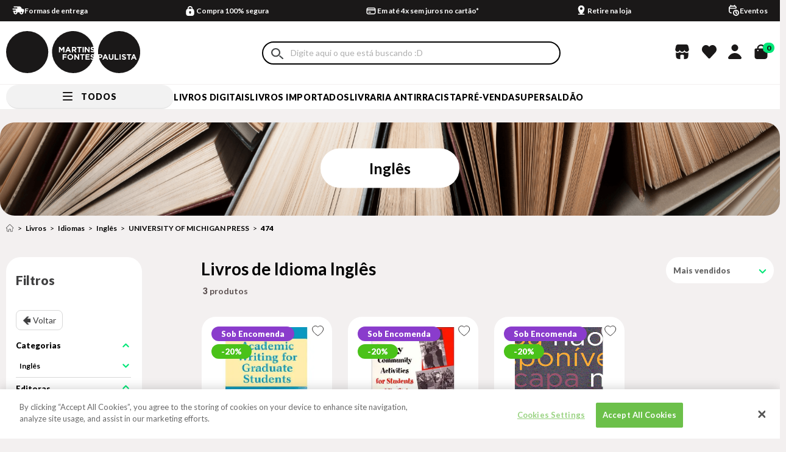

--- FILE ---
content_type: text/html; charset=utf-8
request_url: https://www.martinsfontespaulista.com.br/livros/idiomas/ingles/university-of-michigan-press/474?PS=36&map=c,c,c,b,productClusterSearchableIds
body_size: 59412
content:
<!DOCTYPE html >
<html xmlns="http://www.w3.org/1999/xhtml" xmlns:vtex="http://www.vtex.com.br/2009/vtex-common" xmlns:vtex.cmc="http://www.vtex.com.br/2009/vtex-commerce" lang="pt-br">
  <head><meta name="language" content="pt-BR" />
<meta name="country" content="BRA" />
<meta name="currency" content="R$" />

  <title>Livros de Idiomas | Livraria Martins Fontes Paulista</title>
<meta http-equiv="Content-Type" content="text/html;charset=utf-8" />
<meta name="description" content="Inglês" />
<meta name="Abstract" content="Livros - Idiomas - Inglês UNIVERSITY OF MICHIGAN PRESS – martinsfontespaulista" />
<meta name="author" content="martinsfontespaulista" />
<meta name="copyright" content="martinsfontespaulista" />
<meta name="vtex-version" content="1.0.0.0" />
<meta http-equiv="pragma" content="no-cache" />
<meta name="controller" content="List" /><!-- INICIO - Subtemplate Metatags --><meta name="google-site-verification" content="qWVYyUtI0d61__u2S_ukYks6MA757x8GbSgPVfzBKpk" /><meta name="google-site-verification" content="M_mDETgk6_YrGYadwaNLLbg7vowysO7a_r2EtXFmMC8" /><meta name="viewport" content="width=device-width, initial-scale=1.0" /><meta name="format-detection" content="telephone=no" /><link rel="dns-prefetch" href="//martinsfontespaulista.vteximg.com.br" /><link rel="dns-prefetch" href="//www.google-analytics.com" /><link rel="dns-prefetch" href="//suite.linximpulse.net" /><title>Livros - Idiomas - Inglês UNIVERSITY OF MICHIGAN PRESS – martinsfontespaulista</title><script type="text/javascript" language="javascript">var jscheckoutUrl = 'https://www.martinsfontespaulista.com.br/checkout/#/cart';var jscheckoutAddUrl = 'https://www.martinsfontespaulista.com.br/checkout/cart/add';var jscheckoutGiftListId = '';var jsnomeSite = 'martinsfontespaulista';var jsnomeLoja = 'martinsfontespaulista';var jssalesChannel = '1';var defaultStoreCurrency = 'R$';var localeInfo = {"CountryCode":"BRA","CultureCode":"pt-BR","CurrencyLocale":{"RegionDisplayName":"Brazil","RegionName":"BR","RegionNativeName":"Brasil","TwoLetterIsoRegionName":"BR","CurrencyEnglishName":"Brazilian Real","CurrencyNativeName":"Real","CurrencySymbol":"R$","ISOCurrencySymbol":"BRL","Locale":1046,"Format":{"CurrencyDecimalDigits":2,"CurrencyDecimalSeparator":",","CurrencyGroupSeparator":".","CurrencyGroupSize":3,"StartsWithCurrencySymbol":true},"FlagUrl":"http://www.geonames.org/flags/x/br.gif"}};</script> 
<script type="text/javascript" language="javascript">vtxctx = {"searchTerm":"","categoryId":"2247207","categoryName":"Inglês","departmentyId":"1","departmentName":"Livros","isOrder":"0","isCheck":"0","isCart":"0","actionType":"","actionValue":"","login":null,"url":"www.martinsfontespaulista.com.br","transurl":"www.martinsfontespaulista.com.br"};</script> 
<script language="javascript" src="https://io.vtex.com.br/front-libs/jquery/1.8.3/jquery-1.8.3.min.js?v=1.0.0.0"   type="text/javascript"></script>
<script language="javascript" src="https://martinsfontespaulista.vteximg.com.br/scripts/swfobject.js?v=1.0.0.0"   type="text/javascript"></script>
<script language="javascript" src="https://martinsfontespaulista.vteximg.com.br/scripts/vtex.ajax.wait.js?v=1.0.0.0"   type="text/javascript"></script>
<script language="javascript" src="https://martinsfontespaulista.vteximg.com.br/scripts/vtex.common.js?v=1.0.0.0"   type="text/javascript"></script>
<script language="javascript" src="https://vtex.vtexassets.com/_v/public/assets/v1/npm/@vtex/render-extension-loader@0.1.6/lib/render-extension-loader.js?v=1.0.0.0"   type="text/javascript"></script>
<script language="javascript" src="https://io.vtex.com.br/rc/rc.js?v=1.0.0.0"   type="text/javascript"></script>
<script language="javascript" src="https://activity-flow.vtex.com/af/af.js?v=1.0.0.0"   type="text/javascript"></script>
<script language="javascript" src="https://martinsfontespaulista.vteximg.com.br/scripts/vtex.tagmanager.helper.js?v=1.0.0.0"   type="text/javascript"></script>
<script language="javascript" src="https://io.vtex.com.br/portal-ui/v1.21.0/scripts/vtex-events-all.min.js?v=1.0.0.0"   type="text/javascript"></script>
<script language="javascript" src="https://io.vtex.com.br/portal-ui/v1.21.0/scripts/vtex-analytics.js?v=1.0.0.0"   type="text/javascript"></script>
<script language="javascript" src="https://io.vtex.com.br/front-libs/front-i18n/0.7.2/vtex-i18n.min.js?v=1.0.0.0"   type="text/javascript"></script>
<script language="javascript" src="https://io.vtex.com.br/front-libs/front-utils/3.0.8/underscore-extensions.js?v=1.0.0.0"   type="text/javascript"></script>
<script language="javascript" src="https://martinsfontespaulista.vteximg.com.br/scripts/currency-format.min.js?v=1.0.0.0"   type="text/javascript"></script>
<script language="javascript" src="https://io.vtex.com.br/front-libs/dustjs-linkedin/2.3.5/dust-core-2.3.5.min.js?v=1.0.0.0"   type="text/javascript"></script>
<script language="javascript" src="https://io.vtex.com.br/vtex.js/v2.13.1/vtex.min.js?v=1.0.0.0"   type="text/javascript"></script>
<script language="javascript" src="https://io.vtex.com.br/vtex-id-ui/3.28.0/vtexid-jquery.min.js?v=1.0.0.0"   type="text/javascript"></script>
<script language="javascript" src="https://io.vtex.com.br/portal-plugins/2.9.13/js/portal-template-as-modal.min.js?v=1.0.0.0"   type="text/javascript"></script>
<script language="javascript" src="https://io.vtex.com.br/portal-plugins/2.9.13/js/portal-sku-selector-with-template-v2.min.js?v=1.0.0.0"   type="text/javascript"></script>
<script language="javascript" src="https://martinsfontespaulista.vteximg.com.br/scripts/vtex.cookie.js?v=1.0.0.0"   type="text/javascript"></script>
<script language="javascript" src="https://martinsfontespaulista.vteximg.com.br/scripts/jquery.pager.js?v=1.0.0.0"   type="text/javascript"></script>
<link rel="stylesheet" href="https://fonts.googleapis.com/css?family=Lato:300,400,700,900;display=swap" /><link rel="stylesheet" href="https://fonts.googleapis.com/css?family=Montserrat:300,400,500,700,800,900;display=swap" /><link rel="stylesheet" href="https://fonts.googleapis.com/css?family=Raleway:400,700;display=swap" /><link rel="stylesheet" type="text/css" href="/arquivos/0-mtf-web-style.css?v=1401" /><script async="true" defer="true" src="https://suite.linximpulse.net/impulse/impulse.js" data-apikey="livrariamartinsfontes"></script><meta property="og:url" content="https://www.martinsfontespaulista.com.br/" /><meta property="og:title" content="Livraria Martins Fontes Paulista: A leitura contagia" /><meta property="og:description" content="A maior livraria brasileira, o melhor acervo de livros. Compra 100% segura, rápida, com o menor prazo de entrega. Confira nossas promoções!" /><meta property="og:image" content="https://martinsfontespaulista.vteximg.com.br/arquivos/emails-martinsfontes-logo.png?v=637266396539000000" /><meta name="twitter:card" content="summary" /><meta name="twitter:site" content="@MF_Paulista" /><meta name="twitter:creator" content="@MF_Paulista" /><!-- FIM - Subtemplate Metatags --><!-- INICIO - Style e Subtemplate Styles --><meta name="theme-color" content="#000000" /><meta property="og:image" content="https://martinsfontespaulista.vteximg.com.br/arquivos/social-card-img.jpg?v=637983253768970000" /><meta name="msapplication-TileColor" content="#000000" /><meta name="msapplication-TileImage" content="/arquivos/ms-icon-144x144.png?v=638034952060130000" /><link rel="shortcut icon" href="/arquivos/martinsfontespaulista-favicon.ico?v=637115214655500000" type="image/x-icon" /><link rel="icon" href="/arquivos/martinsfontespaulista-favicon.ico?v=637115214655500000" type="image/x-icon" /><link rel="icon" type="image/png" sizes="192x192" href="/arquivos/android-icon-192x192.png?v=638034952038870000" /><link rel="icon" type="image/png" sizes="32x32" href="/arquivos/favicon-32x32.png?v=638034952056230000" /><link rel="icon" type="image/png" sizes="96x96" href="/arquivos/favicon-96x96.png?v=638034952057470000" /><link rel="icon" type="image/png" sizes="16x16" href="/arquivos/favicon-16x16.png?v=638034952054800000" /><link rel="apple-touch-icon" sizes="57x57" href="/arquivos/apple-icon-57x57.png?v=638034952041670000" /><link rel="apple-touch-icon" sizes="60x60" href="/arquivos/apple-icon-60x60.png?v=638034952043100000" /><link rel="apple-touch-icon" sizes="72x72" href="/arquivos/apple-icon-72x72.png?v=638034952044330000" /><link rel="apple-touch-icon" sizes="76x76" href="/arquivos/apple-icon-76x76.png?v=638034952045730000" /><link rel="apple-touch-icon" sizes="114x114" href="/arquivos/apple-icon-114x114.png?v=638034952047000000" /><link rel="apple-touch-icon" sizes="120x120" href="/arquivos/apple-icon-120x120.png?v=638034952048400000" /><link rel="apple-touch-icon" sizes="144x144" href="/arquivos/apple-icon-144x144.png?v=638034952049670000" /><link rel="apple-touch-icon" sizes="152x152" href="/arquivos/apple-icon-152x152.png?v=638034952051070000" /><link rel="apple-touch-icon" sizes="180x180" href="/arquivos/apple-icon-180x180.png?v=638034952052300000" /><link rel="preconnect" href="https://fonts.googleapis.com" /><link rel="preconnect" href="https://fonts.gstatic.com" crossorigin="true" /><!-- FIM - Subtemplate Styles --><!-- HTML5 shim and Respond.js for IE8 support of HTML5 elements and media queries --><!-- WARNING: Respond.js doesn't work if you view the page via file:// --><!--[if lt IE 9]>
      <script src="https://oss.maxcdn.com/html5shiv/3.7.2/html5shiv.min.js"></script>
      <script src="https://oss.maxcdn.com/respond/1.4.2/respond.min.js"></script>
    <![endif]-->
  <meta name="description" content="Aqui você encontra gramáticas e livros de inglês, espanhol, francês, alemão, italiano, japonês e chinês utilizados pelas principais escolas de idiomas do país." />
<script language="javascript">var ___scriptPathTransac = '';</script><script language="javascript">var ___scriptPath = '';</script>
<!-- Start - WebAnalyticsViewPart -->
<script> var defaultUtmFromFolder = '';</script>
<!-- CommerceContext.Current.VirtualFolder.Name: @categoria@ -->

<script>
vtex.events.addData({"pageCategory":"Category","pageDepartment":"Livros","pageUrl":"http://www.martinsfontespaulista.com.br/livros/idiomas/ingles/university-of-michigan-press/474?PS=36&map=c,c,c,b,productClusterSearchableIds","pageTitle":"Livros - Idiomas - Inglês UNIVERSITY OF MICHIGAN PRESS – martinsfontespaulista","skuStockOutFromShelf":[],"skuStockOutFromProductDetail":[],"shelfProductIds":["778168","192504","192470"],"accountName":"martinsfontespaulista","pageFacets":["departmentId:1","categoriesFullPath:/1/","brandId:2724","productClusterSearchableIds:474","Pré venda:Não"],"categoryId":2247207,"categoryName":"Inglês"});
</script>

<script>
(function(w,d,s,l,i){w[l]=w[l]||[];w[l].push({'gtm.start':
                            new Date().getTime(),event:'gtm.js'});var f=d.getElementsByTagName(s)[0],
                            j=d.createElement(s),dl=l!='dataLayer'?'&l='+l:'';j.async=true;j.src=
                            '//www.googletagmanager.com/gtm.js?id='+i+dl;f.parentNode.insertBefore(j,f);
                            })(window,document,'script','dataLayer','GTM-PRBN3KN');
</script>

<script>
var helper = new vtexTagManagerHelper('categoryView'); helper.init();
</script>

<!-- End - WebAnalyticsViewPart -->
<link rel="canonical" href="https://www.martinsfontespaulista.com.br/livros/idiomas/ingles/university-of-michigan-press/474" /></head>
  <body class="list category"><div class="ajax-content-loader" rel="/no-cache/callcenter/disclaimer"></div><!-- INICIO - Subtemplate Header --><header class="header"><!-- START: Welcome --><div class="header-welcome hidden"><script>
                                    $(document).ready(function () {
                                        vtexid.setScope('09ab1c69-5f0a-41c8-aaba-809124cd34db');
                                        vtexid.setScopeName('martinsfontespaulista');
                                        $('body').on('click', '#login', function () {
                                            vtexid.start(
                                                    {
                                                        returnUrl: '/livros/idiomas/ingles/university-of-michigan-press/474?PS=36&map=c,c,c,b,productClusterSearchableIds',
                                                        userEmail: '',
                                                        locale: 'pt-BR',
                                                        forceReload: false
                                                    });
                                        });
                                    });
                                   </script><div class="ajax-content-loader" rel="/no-cache/user/welcome"></div></div><!-- END: Welcome --><!-- START: Topbar --><div class="header__topbar"><div class="av-container"><div class="av-row"><div class="av-col-xs-24"><!-- START: Rates And Benefits --><div class="rates-and-benefits">
  <div class="benefits__bar--wrapper">
    <a href="/institucional/formas-de-entrega?&amp;utmi_p=_livros_idiomas_ingles_university-of-michigan-press_474&amp;utmi_pc=Html&amp;utmi_cp=Barra+de+Beneficios" class="benefits__bar-anchor">
      <p class="benefits__bar--item benefits__bar--item-shipping">
        <span class="benefits__bar--text">
                Formas de entrega 
            </span>
      </p>
    </a>
    <p class="benefits__bar--item benefits__bar--item-payment">
      <span class="benefits__bar--text">
        Compra 100% segura
      </span>
    </p>
    <a href="/institucional/pagamento?&amp;utmi_p=_livros_idiomas_ingles_university-of-michigan-press_474&amp;utmi_pc=Html&amp;utmi_cp=Barra+de+Beneficios" class="benefits__bar-anchor">
      <p class="benefits__bar--item benefits__bar--item-mounting">
        <span class="benefits__bar--text">
              Em até 4x sem juros no cartão*
            </span>
      </p>
    </a>
    <a href=" //conteudo.martinsfontespaulista.com.br/retira?&amp;utmi_p=_livros_idiomas_ingles_university-of-michigan-press_474&amp;utmi_pc=Html&amp;utmi_cp=Barra+de+Beneficios" class="benefits__bar-anchor">
      <p class="benefits__bar--item benefits__bar--item-calendar">
        <span class="benefits__bar--text">
              Retire na loja 
            </span>
      </p>
    </a>
    <a href="https://conteudo.martinsfontespaulista.com.br/eventos?&amp;utmi_p=_livros_idiomas_ingles_university-of-michigan-press_474&amp;utmi_pc=Html&amp;utmi_cp=Barra+de+Beneficios" class="benefits__bar-anchor">
      <p class="benefits__bar--item benefits__bar--item-events">
        <span class="benefits__bar--text">
              Eventos
            </span>
      </p>
    </a>
  </div>
</div><!-- END: Rates And Benefits --></div></div></div></div><!-- END: Topbar --><!-- START: Header Content --><div class="header__content"><div class="av-container"><div class="av-row"><div class="av-col-xs-24 av-col-md-14 av-col-md-offset-10 av-col-static"><!-- START: Hamburger Menu --><div class="menu-bar"><a href="#" class="menu-bar__link"><span class="menu-bar__span"></span></a></div><!-- END: Hamburger Menu --><!-- START: Logo --><div class="header__logo"><a href="/" class="logo__link">
  <svg xmlns="http://www.w3.org/2000/svg" viewBox="0 0 213.739 67.11">
    <defs />
    <g fill="#1a1818">
      <path d="M33.693 0A33.461 33.461 0 000 33.417 33.878 33.878 0 0033.693 67.11a33.555 33.555 0 000-67.11zM102.424 38.606a2.611 2.611 0 00-2.62 2.719v.025a2.653 2.653 0 002.645 2.745 2.612 2.612 0 002.62-2.72v-.025a2.652 2.652 0 00-2.645-2.744zm-4.73-8.255h2.32l-1.16-2.832zm39.03-2.744v.025c0 .573.375.761 1.883 1.147a6.974 6.974 0 011.458.531q-.111-.91-.27-1.805a3.792 3.792 0 00-1.948-.659c-.737-.001-1.123.336-1.123.761zm-.146 11.71v.025c0 .574.375.761 1.884 1.148a8.6 8.6 0 011.044.339q.166-.751.3-1.516a3.943 3.943 0 00-2.1-.757c-.742-.001-1.129.336-1.129.761zm1.593-5.187a5.557 5.557 0 01-3.7-1.4l1.135-1.359a4.007 4.007 0 002.607 1.06c.786 0 1.26-.312 1.26-.823v-.025c0-.487-.3-.736-1.759-1.111-1.759-.449-2.894-.935-2.894-2.669v-.025c0-1.584 1.272-2.632 3.056-2.632a5.428 5.428 0 011.469.2 33.575 33.575 0 00-66.127 8.069 33.878 33.878 0 0033.693 33.693 33.276 33.276 0 0031.073-21.272 5.554 5.554 0 01-3.659-1.395l1.135-1.359a4.006 4.006 0 002.607 1.06 2.23 2.23 0 00.551-.064q.22-.67.413-1.352a4.674 4.674 0 00-1.463-.543c-1.759-.449-2.894-.935-2.894-2.669v-.025c0-1.584 1.272-2.632 3.056-2.632a5.166 5.166 0 012.359.545 34.474 34.474 0 00.238-3.874 3.721 3.721 0 01-2.157.602zm-16.287-8.855h1.921v8.732h-1.921zm-33.368 6.76l-2.432-3.692v5.663h-1.883v-8.731h2.071l2.295 3.692 2.3-3.692h2.071v8.732h-1.914v-5.7l-2.458 3.73zm8.21 6.7h-4.728v1.858h4.166v1.742h-4.166v3.38h-1.921v-8.731h6.647zm-.517-4.725h-1.958l3.742-8.794h1.771l3.742 8.794h-2.009l-.8-1.959h-3.692zm10.867 7.344a4.642 4.642 0 01-9.28.025v-.025a4.642 4.642 0 019.28-.025zm-.342-10.138v2.794h-1.921v-8.735h3.992c2.058 0 3.293 1.085 3.293 2.881v.025a2.712 2.712 0 01-1.871 2.707l2.133 3.119h-2.246l-1.871-2.794zm9.769 14.5h-1.634l-4.228-5.551v5.55h-1.9v-8.731h1.771l4.091 5.376v-5.376h1.9zm1.218-11.71H115.8v-6.961h-2.657v-1.77h7.235v1.77h-2.654zm7.462 4.75h-2.659v6.96h-1.92v-6.961h-2.657v-1.771h7.235zm.269-13.481h1.772l4.091 5.376v-5.376h1.9v8.732h-1.634l-4.229-5.551v5.551h-1.9zm7.811 20.442h-6.648v-8.733h6.586v1.709h-4.677v1.771h4.117v1.711h-4.117v1.834h4.74zm-23.112-17.462c0-.823-.574-1.247-1.51-1.247h-1.907v2.507h1.945c.936 0 1.472-.5 1.472-1.235zM156.952 42.061h2.32l-1.16-2.832zm45.5 0h2.32l-1.161-2.832zM180.32 0a33.388 33.388 0 00-33.5 36.984h3.422c2.083 0 3.343 1.235 3.343 3.019v.025c0 2.021-1.572 3.069-3.53 3.069h-1.46v1.578a33.919 33.919 0 0031.723 22.432 33.555 33.555 0 000-67.11zm-19.561 45.715l-.8-1.959h-3.692l-.8 1.959h-1.958l3.742-8.794h1.772l3.742 8.794zm10.575-3.805c0 2.645-1.485 3.942-3.829 3.942s-3.78-1.309-3.78-3.879v-4.99h1.922v4.94c0 1.422.711 2.158 1.884 2.158s1.883-.711 1.883-2.1v-5h1.921zm7.98 3.805h-6.275v-8.731h1.92v6.985h4.354zm3.452 0h-1.921v-8.731h1.921zm8.494-2.582c0 1.734-1.322 2.707-3.206 2.707a5.556 5.556 0 01-3.7-1.4l1.135-1.359a4.005 4.005 0 002.607 1.06c.786 0 1.26-.312 1.26-.823v-.025c0-.487-.3-.736-1.758-1.111-1.759-.449-2.894-.935-2.894-2.669v-.025c0-1.584 1.272-2.632 3.056-2.632a5.056 5.056 0 013.243 1.111l-1 1.447a4.1 4.1 0 00-2.27-.861c-.736 0-1.123.337-1.123.761v.025c0 .574.375.761 1.883 1.148 1.772.462 2.77 1.1 2.77 2.62zm5.623 2.582h-1.924v-6.96h-2.657v-1.771h7.235v1.771h-2.657zm8.579-1.959h-3.693l-.8 1.959h-1.958l3.742-8.794h1.772l3.742 8.794h-2.008zm-53.82-3.692v-.026c0-.86-.6-1.322-1.559-1.322h-1.485v2.67h1.522a1.352 1.352 0 001.521-1.321z" />
    </g>
  </svg>
</a></div><!-- END: Logo --><!-- START: Search --><div class="header__search"><form action="#" method="post" class="search__form"><input type="search" class="search__input" placeholder="Busque por: título do livro, autor, ISBN..." /><button type="submit" class="search__submit">Buscar</button></form><div class="search__target"></div></div><!-- END: Search --><div class="header__stores"><a href="#" class="header__stores-icon"></a><div class="topbar__store-list"><div class="container__our-bookstores"><h5 class="title__our-bookstores">Nossas Livrarias</h5></div><a href="/institucional/nossas-lojas" class="topbar__stores-link">Veja onde estão <br /> nossas livrarias</a></div></div><div class="header__wishlist"><a href="/account/favoritos" class="header__wishlist-icon"></a></div><div class="header__account"><a href="#" class="header__account-icon"></a><div class="topbar__account-list"><a href="/account" class="topbar__account-link my-account">Minha conta</a><a href="/account#/orders" class="topbar__account-link login-link">Meus pedidos</a><a href="#" class="topbar__account-link topbar__account-link--underline topbar__account-link--signin hidden">Entrar</a><a href="/no-cache/user/logout" class="topbar__account-link topbar__account-link--underline topbar__account-link--signout hidden">Sair</a></div></div><!-- START: Header Minicart --><div class="header__minicart"><div class="minicart-icon__my-account-icon"><a href="#" class="header__minicart-icon"><span class="header__minicart-total">0</span></a><a href="#" class="header__my-account-icon-mobile" id="mobileAccountTrigger"></a><div class="mobile-account-modal" id="mobileAccountModal"><div class="mobile-account-modal__content"><div class="mobile-account-modal__header"><button class="mobile-account-modal__close" id="mobileAccountClose">x</button></div><div class="mobile-account-modal__body"><a href="/account" class="topbar__account-link my-account">Minha conta</a><a href="/account#/orders" class="topbar__account-link login-link">Meus pedidos</a><a href="#" class="topbar__account-link topbar__account-link--underline topbar__account-link--signin hidden">Entrar</a><a href="/no-cache/user/logout" class="topbar__account-link topbar__account-link--underline topbar__account-link--signout hidden">Sair</a></div></div></div></div><!-- START: Minicart --><div class="minicart"><!-- START: Minicart Header --><div class="minicart-header"><p class="minicart-header__title">Minha sacola</p><div class="minicart-header__close"><a href="#" class="minicart-header__close-link"><span class="minicart-header__close-bar"></span></a></div></div><!-- END: Minicart Header --><!-- START: Minicart Products --><ul class="minicart-products" style="padding-left: 0;"></ul><!-- END: Minicart Products --><!-- START: Minicart Footer --><div class="minicart-footer"><div class="minicart-resume"><div class="minicart-resume__wrap"><div class="minicart-resume-inputs"><div class="minicart-resume__cep"><p class="frete-title">Calcule seu frete</p><div class="minicart-resume__cep-entrada"><input class="minicart-resume__cep-entrada__campo" type="text" placeholder="Inserir seu CEP" maxlength="9" /><button class="minicart-resume__cep-entrada-btn">
                            CALCULAR
                          </button></div></div></div><div class="minicart-resume-infos"><div class="minicart-resume__subprice"><p>Total:</p><p class="minicart-resume__total-price-target">
                          R$ <span> 00,00</span></p></div><div class="minicart-resume__total-price"><p>Subtotal:</p><p><span>R$ 00,00</span></p></div></div><div class="minicart-resume__free-shipping"><span class="free-shipping-bar"></span><p class="minicart-resume__free-shipping-text"><i class="sprite icon-minicart-resume__free"></i><span>Compre <strong>R$ 179,90</strong> e pague <strong>R$ 4,99</strong>
                          pelo frete</span></p></div><div class="content-buttom-minicart"><div class="minicart-resume__checkout"><a href="/checkout" class="minicart-checkout button button--medium button--black">FINALIZAR COMPRA</a></div><div class="minicart-resume__continua-comprando"><a class="minicart-checkout button button--medium button--black">CONTINUAR COMPRANDO</a></div></div></div></div></div><!-- END: Minicart Footer --></div><!-- END: Minicart --></div><!-- END: Header Minicart --></div></div></div></div><!-- END: Header Content --><!-- START: Menu --><nav class="header__menu"><div class="av-container"><div class="av-row"><div class="av-col-xs-24 av-col-static"><!-- START: Responsive --><div class="header__responsive"><!-- START: Responsive - Menu header --><div class="menu__header"><p class="menu__header-title">Todos</p></div><div class="menu__header__mobile"><p class="menu__header-title__mobile">Menu</p></div><!-- START: Responsive - Account --><div class="menu__account"><a href="/account" class="menu__account-link my-account"></a><a href="/account#/orders" class="menu__account-link my-orders">Meus pedidos</a><a href="/account/favoritos" class="menu__account-link wishlist">Lista de desejos</a><a href="/institucional/nossas-lojas" class="menu__account-link nossas-livrarias">Nossas Livrarias</a></div><!-- END: Responsive - Account --><!-- END: Responsive - Menu header --><ul class="menu__list"><li class="menu__item livros-digitais"><i class="menu__item--icon sprite icon-menu-livros-digitais"></i><a href="https://livrosdigitais.martinsfontespaulista.com.br/library" target="_blank" class="menu__link " data-name="livros-digitais">Livros Digitais</a></li><li class="menu__item lancamentos"><i class="menu__item--icon sprite icon-menu-lancamentos"></i><!--<a href="/lancamentos" class="menu__link " data-name="lancamentos">Lançamentos</a>--><a href="/livros-importados" class="menu__link " data-name="lancamentos" style="color:#000">Livros Importados</a></li><li class="menu__item mais-vendidos"><i class="menu__item--icon sprite icon-menu-promocoes"></i><a href="https://conteudo.martinsfontespaulista.com.br/antirracista" class="menu__link " data-name="mais-vendidos">LIVRARIA ANTIRRACISTA</a></li><li class="menu__item pre-venda"><i class="menu__item--icon sprite icon-menu-pre-venda"></i><a href="/busca/?fq=specificationFilter_82:Sim" class="menu__link " data-name="pre-venda">Pré-venda</a></li><li class="menu__item super-saldao"><i class="menu__item--icon sprite icon-menu-super-saldao"></i><a href="/saldao" class="menu__link " data-name="super-saldao">SUPERSALDÃO</a></li><li class="menu__item livros"><i class="menu__item--icon sprite icon-menu-all"></i><div class="menu__submenu-container"><div class="menu__submenu"><div class="header-main-menu-drop-block header-main-menu-drop-block--split"><div class="header-main-menu-drop-list" rel="livros" data-name="livros"></div></div></div></div></li></ul></div><!-- END: Responsive --></div></div></div></nav><!-- END: Menu --></header><!-- FIM - Subtemplate Header --><!-- INICIO - Miolo da página --><main class="main" id="main"><div class="av-container-fluid"><div class="av-row"><div class="av-col-xs-24"><div class="search-banner search-banner--mobile"><h2 class="titulo-sessao">Inglês</h2></div><div class="search-banner search-banner--desktop"><div class="box-banner"><a><img width="1920" height="200" id="ihttps://martinsfontespaulista.vteximg.com.br/arquivos/ids/155422/banner-departamento.png?v=637116051678570000" alt="Banner padrão" src="https://martinsfontespaulista.vteximg.com.br/arquivos/ids/155422/banner-departamento.png?v=637116051678570000" complete="complete"/></a></div><h2 class="titulo-sessao">Inglês</h2></div></div></div></div><div class="av-container"><div class="av-row"><div class="av-col-xs-24"><div class="search-banner search-banner--minibanners"></div></div></div><div class="av-row"><div class="av-col-xs-24 av-col-md-6"><!-- START: Breadcrumb --><div class="breadcrumb"><div class="bread-crumb">
<ul>
<li><a title="martinsfontespaulista" href="/">martinsfontespaulista</a></li>
<li><a title="Livros" href="https://www.martinsfontespaulista.com.br/livros">Livros</a></li><li><a title="Idiomas" href="https://www.martinsfontespaulista.com.br/livros/idiomas?PS=36">Idiomas</a></li><li><a title="Inglês" href="https://www.martinsfontespaulista.com.br/livros/idiomas/ingles?PS=36">Inglês</a></li><li><a title="UNIVERSITY OF MICHIGAN PRESS" href="https://www.martinsfontespaulista.com.br/livros/idiomas/ingles/university-of-michigan-press?PS=36">UNIVERSITY OF MICHIGAN PRESS</a></li><li class="last"><strong><a title="474" href="https://www.martinsfontespaulista.com.br/livros/idiomas/ingles/university-of-michigan-press/474?PS=36&map=c,c,c,b,productClusterSearchableIds">474</a></strong></li></ul>
</div>
</div><!-- END: Breadcrumb --><!-- START: titulo pagina mobile --><div class="search-text-title search-text-title__mobile"><!--<vtex:contentPlaceHolder id="frase otimizada" />--></div><!-- END: titulo pagina --></div></div></div><div class="av-container"><div class="av-row"><div class="av-col-xs-24"><div class="search-result">Sua busca "<strong></strong>" obteve <span></span></div></div></div></div><div class="av-container"><div class="av-row"><div class="av-col-xs-24 av-col-md-4"><!-- START: Filter --><div class="search-filter">
<script type="text/javascript" language="javascript">
    $(document).ready(function() {
        partialSearchUrl = '/busca?PS=36&map=c%2cc%2cc%2cb%2cproductClusterSearchableIds&';
    });
</script>
<div class="navigation-tabs">    <div class="menu-departamento">        <span class="rt"></span><span class="rb"></span>        <div>            <div class="menu-navegue">                <a title="Navegue" class="search-navigator-tab tab-navegue-ativo" href="#">Navegar</a>                <a title="Refinar Resultado" class="search-navigator-tab tab-refinar" href="#">Refinar Resultado</a>            </div><div class="search-multiple-navigator" style="display: none;" ><h3 class="livros"><span></span><a href="https://www.martinsfontespaulista.com.br/livros" title="Livros">Livros</a></h3>
<h4 class="livros"><span></span><a href="https://www.martinsfontespaulista.com.br/livros" title="Inglês">Inglês</a></h4>
<a title="Refinar Resultado" class="bt-refinar search-filter-button even" href="#">Refinar Resultado</a><fieldset class="refino-marca even">
<h5 class="  even">Marca</h5>
<div class="">
<label>UNIVERSITY OF MICHIGAN PRESS</label><a href="https://www.martinsfontespaulista.com.br/livros/idiomas/ingles/474?PS=36&map=c,c,c,productClusterSearchableIds" class="ver-filtros">Veja todas as opções</a></div></fieldset><fieldset class="refino Especificações">
<h5 class="  Especificações">Pré venda</h5>
<div class="">
</div></fieldset></div><div class="search-single-navigator" style="display:block"><h3 class="livros"><span></span><a href="https://www.martinsfontespaulista.com.br/livros" title="Livros">Livros</a></h3><ul class=" even">
<li class="filtro-ativo">Toda a loja</li><a href="https://www.martinsfontespaulista.com.br/livros/idiomas/ingles/university-of-michigan-press?PS=36" class="ver-filtros">Veja todas as opções</a></ul>
<h4 class="livros even"><a href="https://www.martinsfontespaulista.com.br/livros/idiomas/ingles/university-of-michigan-press/474?PS=36&map=c,c,c,b,productClusterSearchableIds" title="Inglês">Inglês (3)</a></h4>
<h5 class=" Marca">Marca</h5>
<ul class="">
<li class="filtro-ativo">UNIVERSITY OF MICHIGAN PRESS</li><a href="https://www.martinsfontespaulista.com.br/livros/idiomas/ingles/474?PS=36&map=c,c,c,productClusterSearchableIds" class="ver-filtros">Veja todas as opções</a></ul><h5 class="Hide Especificações HidePre-venda">Pré venda</h5>
<ul class="Pré venda  Especificações" >
</ul></div>        </div>    </div></div><div class="urlLastSearch" style="display:none">http://www.martinsfontespaulista.com.br/livros/idiomas/ingles/university-of-michigan-press/474?PS=36&map=c,c,c,b,productClusterSearchableIds</div></div><!-- START: End --></div><div class="av-col-xs-24 av-col-md-18 av-col-md-offset-2"><!-- START: Search result --><div class="search__result"><div class="search__result-top"><!-- START: titulo pagina desktop --><div class="search-text-title search-text-title__desktop">
  <h1 style="color:#000;">Livros de Idioma Inglês</h1>
</div><!-- END: titulo pagina --><!-- START: Filter button --><div class="search__result-filter"><button class="button__open-filter">Filtrar</button></div><!-- END: Filter button --><!-- START: Order --><div class="search__result-order"><select class="search-order" id="search-order"><option value="">Escolha aqui</option><option value="OrderByPriceASC">Menor Preço</option><option value="OrderByPriceDESC">Maior Preço</option><option value="OrderByTopSaleDESC">Mais vendidos</option><option value="OrderByReviewRateDESC">Melhores avaliações</option><option value="OrderByNameASC">A - Z</option><option value="OrderByNameDESC">Z - A</option><option value="OrderByReleaseDateDESC">Data de lançamento</option><option value="OrderByBestDiscountDESC">Melhor Desconto</option></select><!-- START: Custom order--><div class="custom-select-wrapper"><div class="custom-select"><div class="custom-select__trigger"><span>Mais vendidos</span><div class="arrow"><svg width="13" height="7" viewBox="0 0 13 7" fill="none" xmlns="http://www.w3.org/2000/svg"><path d="M1.75 1.125L6.5 5.875L11.25 1.125" stroke="#00E677" stroke-width="2" stroke-linecap="round" stroke-linejoin="round" /></svg></div></div><div class="custom-options"><span class="custom-option" data-value="OrderByPriceASC">Menor Preço</span><span class="custom-option" data-value="OrderByPriceDESC">Maior Preço</span><span class="custom-option selected" data-value="OrderByTopSaleDESC">Mais vendidos</span><span class="custom-option" data-value="OrderByReviewRateDESC">Melhores avaliações</span><span class="custom-option" data-value="OrderByNameASC">A - Z</span><span class="custom-option" data-value="OrderByNameDESC">Z - A</span><span class="custom-option" data-value="OrderByReleaseDateDESC">Data de lançamento</span><span class="custom-option" data-value="OrderByBestDiscountDESC">Melhor Desconto</span></div></div></div><!-- EMD: Custom Order--></div><!-- END: Order --></div><!-- START: Result --><div class="search-default"><div class="search-default__loading"></div><div class="search-default__no-result" style="display: none;">Nenhum produto encontrado</div><div class="main"><p class="searchResultsTime"><span class="resultado-busca-numero"><span class="label">Produtos encontrados:</span> <span class="value">3</span></span><span class="resultado-busca-termo"> <span class="label">Resultado da Pesquisa por:</span> <strong class="value"></strong></span><span class="resultado-busca-tempo"> <span class="label">em</span> <span class="value">1 ms</span></span></p><div class="sub"><div class="resultado-busca-filtro">
<fieldset class="orderBy">
<label>Ordenar por:</label>
<select id="O" onchange="window.location.href= '/livros/idiomas/ingles/university-of-michigan-press/474?PS=36&map=c,c,c,b,productClusterSearchableIds&' + 'O=' + this.options[this.selectedIndex].value">
<option  value="">Selecione</option>
<option  value="OrderByPriceASC">Menor Preço</option>
<option  value="OrderByPriceDESC">Maior Preço</option>
<option  value="OrderByTopSaleDESC">Mais vendidos</option>
<option  value="OrderByReviewRateDESC">Melhores avaliações</option>
<option  value="OrderByNameASC">A - Z</option>
<option  value="OrderByNameDESC">Z - A</option>
<option  value="OrderByReleaseDateDESC">Data de lançamento</option>
<option  value="OrderByBestDiscountDESC">Melhor Desconto</option>
</select>
</fieldset>
<fieldset class="filterBy">
Itens por página:
<select id="PS" onchange="window.location.href= '/livros/idiomas/ingles/university-of-michigan-press/474?map=c,c,c,b,productClusterSearchableIds&' + 'PS=' + this.options[this.selectedIndex].value">
<option  value="48">48</option>
<option  value="96">96</option>
<option  value="144">144</option>
<option  value="192">192</option>
</select>
</fieldset>
<p class="compare">Produtos selecionados para comparar: <strong><span class="compare-selection-count" id="NumeroSuperior">0</span></strong><a title="Comparar" class="btn-comparar" href="#">Comparar</a></p></div></div><div class="vitrine resultItemsWrapper">
            <script type='text/javascript'>
            var pagecount_5039039;
            $(document).ready(function () {
                pagecount_5039039 = 1;
                $('#PagerTop_5039039').pager({ pagenumber: 1, pagecount: pagecount_5039039, buttonClickCallback: PageClick_5039039 });
                $('#PagerBottom_5039039').pager({ pagenumber: 1, pagecount: pagecount_5039039, buttonClickCallback: PageClick_5039039 });
                if (window.location.hash != '') PageClick_5039039(window.location.hash.replace(/\#/, ''));
            });
            PageClick_5039039 = function(pageclickednumber) {
                window.location.hash = pageclickednumber;
                $('#ResultItems_5039039').load('/buscapagina?fq=C%3a%2f1%2f10247%2f2247207%2f&fq=B%3a2724&fq=H%3a474&PS=36&sl=400893cc-18aa-44e9-bb49-933a58afe4dc&cc=48&sm=0&PageNumber=' + pageclickednumber,
                    function() {
                        $('#PagerTop_5039039').pager({ pagenumber: pageclickednumber, pagecount: pagecount_5039039, buttonClickCallback: PageClick_5039039 });
                        $('#PagerBottom_5039039').pager({ pagenumber: pageclickednumber, pagecount: pagecount_5039039, buttonClickCallback: PageClick_5039039 });
                    bindQuickView();
                });
            }</script><div class="pager top" id="PagerTop_5039039"></div><div id="ResultItems_5039039" class="main-shelf"><div class="main-shelf n3colunas"><ul><li layout="400893cc-18aa-44e9-bb49-933a58afe4dc" class="livros">
<div class="shelf-item" data-product-id="778168" data-product-category="Inglês">
  <div class="loading-ellipsis"><div></div><div></div><div></div><div></div></div>
  <!-- START: Favorite -->
  <a href="#" class="shelf-item__favorite"></a>
  <!-- END: Favorite -->

  <div class="shelf-item__flags">
    <div class="flag-request" style="display: none;">
      <i style="display: none;"><div class="product-field product_field_63 product-field-type_1">
Sob encomenda
<ul>
<li class="sim" >Sim</li>
</ul>
</div>
</i>
      <span>Sob Encomenda</span>
    </div>

    <div class="flag-pre-venda" style="display: none;">
      <i style="display: none;"><div class="product-field product_field_82 product-field-type_1">
Pré venda
<ul>
<li class="nao" >Não</li>
</ul>
</div>
</i>
      <span>Pré-venda</span>
    </div>

    <div class="flag-discount">
      
    </div>

    <div class="flag-promotion">
      
    </div>

    <div class="flag-percentage">
      20,0 %
    </div>
  </div>

  <div class="shelf-item__img">
    <a href="https://www.martinsfontespaulista.com.br/academic-writing-for-graduate-students-778168/p" class="shelf-item__img-link" title="ACADEMIC WRITING FOR GRADUATE STUDENTS">
      <div class="shelf-item__image">
        <img src="https://martinsfontespaulista.vteximg.com.br/arquivos/ids/1382573-400-400/778168.jpg?v=637551517359400000" width="400" height="400" alt="778168.jpg" id="" />
      </div>
    </a>
  </div>

  <div class="shelf-item__info">
    <h3 class="shelf-item__title">
      <a title="ACADEMIC WRITING FOR GRADUATE STUDENTS" href="https://www.martinsfontespaulista.com.br/academic-writing-for-graduate-students-778168/p" class="shelf-item__title-link">ACADEMIC WRITING FOR GRADUATE STUDENTS</a>
    </h3>

    <div class="shelf-item__author">
      <div class="product-field product_field_61 product-field-type_1">
Autor
<ul>
<li class="swales-john" >SWALES, JOHN</li>
</ul>
</div>

    </div>

    <div class="shelf-item__buy-info">
            <div class="shelf-item__price">
        <span class="shelf-item__list-price">
                    R$ 574,56
                  </span>
        <span class="shelf-item__best-price">R$ 459,65</span>
      </div>
          </div>
        <div class="shelf-item__extra">
      <div class="shelf-item__btns">
        <a href="#" class="shelf-item__btn-buy" data-product-id="778168" title="ACADEMIC WRITING FOR GRADUATE STUDENTS">
          <svg width="15" height="16" viewBox="0 0 15 16" fill="none" xmlns="http://www.w3.org/2000/svg">
            <path id="Vector" d="M4.99984 3.5C4.99984 2.39688 6.56338 1.5 7.6665 1.5C8.76963 1.5 10.3332 2.39688 10.3332 3.5V4.33333H4.99984V3.5ZM3.49984 4.33333H2.1665C1.33838 4.33333 0.666504 5.00521 0.666504 5.83333V13C0.666504 14.6562 1.34359 16 3.6665 16H11.6665C13.3228 16 14.6665 14.6562 14.6665 13V5.83333C14.6665 5.00521 13.9946 4.33333 13.1665 4.33333H11.8332V3.5C11.8332 1.56562 10.2675 0 7.6665 0C5.73213 0 3.49984 1.56562 3.49984 3.5V4.33333ZM4.24984 5.83333C4.44875 5.83333 4.63952 5.91235 4.78017 6.053C4.92082 6.19366 4.99984 6.38442 4.99984 6.58333C4.99984 6.78225 4.92082 6.97301 4.78017 7.11366C4.63952 7.25432 4.44875 7.33333 4.24984 7.33333C4.05093 7.33333 3.86016 7.25432 3.71951 7.11366C3.57886 6.97301 3.49984 6.78225 3.49984 6.58333C3.49984 6.38442 3.57886 6.19366 3.71951 6.053C3.86016 5.91235 4.05093 5.83333 4.24984 5.83333ZM10.3332 6.58333C10.3332 6.38442 10.4122 6.19366 10.5528 6.053C10.6935 5.91235 10.8843 5.83333 11.0832 5.83333C11.2821 5.83333 11.4728 5.91235 11.6135 6.053C11.7542 6.19366 11.8332 6.38442 11.8332 6.58333C11.8332 6.78225 11.7542 6.97301 11.6135 7.11366C11.4728 7.25432 11.2821 7.33333 11.0832 7.33333C10.8843 7.33333 10.6935 7.25432 10.5528 7.11366C10.4122 6.97301 10.3332 6.78225 10.3332 6.58333Z" fill="#1A1818"/>
          </svg>
          ADICIONAR
        </a>
      </div>
    </div>
      </div>
</div>
</li><li id="helperComplement_778168" style="display:none" class="helperComplement"></li><li layout="400893cc-18aa-44e9-bb49-933a58afe4dc" class="livros">
<div class="shelf-item" data-product-id="192504" data-product-category="Inglês">
  <div class="loading-ellipsis"><div></div><div></div><div></div><div></div></div>
  <!-- START: Favorite -->
  <a href="#" class="shelf-item__favorite"></a>
  <!-- END: Favorite -->

  <div class="shelf-item__flags">
    <div class="flag-request" style="display: none;">
      <i style="display: none;"><div class="product-field product_field_63 product-field-type_1">
Sob encomenda
<ul>
<li class="sim" >Sim</li>
</ul>
</div>
</i>
      <span>Sob Encomenda</span>
    </div>

    <div class="flag-pre-venda" style="display: none;">
      <i style="display: none;"><div class="product-field product_field_82 product-field-type_1">
Pré venda
<ul>
<li class="nao" >Não</li>
</ul>
</div>
</i>
      <span>Pré-venda</span>
    </div>

    <div class="flag-discount">
      
    </div>

    <div class="flag-promotion">
      
    </div>

    <div class="flag-percentage">
      20,0 %
    </div>
  </div>

  <div class="shelf-item__img">
    <a href="https://www.martinsfontespaulista.com.br/a-to-zany-community-activities-for-students-of-english-192504/p" class="shelf-item__img-link" title="A TO ZANY COMMUNITY ACTIVITIES FOR STUDENTS OF ENGLISH">
      <div class="shelf-item__image">
        <img src="https://martinsfontespaulista.vteximg.com.br/arquivos/ids/1276850-400-400/192504_ampliada.jpg?v=637322672091830000" width="400" height="400" alt="192504_ampliada" id="" />
      </div>
    </a>
  </div>

  <div class="shelf-item__info">
    <h3 class="shelf-item__title">
      <a title="A TO ZANY COMMUNITY ACTIVITIES FOR STUDENTS OF ENGLISH" href="https://www.martinsfontespaulista.com.br/a-to-zany-community-activities-for-students-of-english-192504/p" class="shelf-item__title-link">A TO ZANY COMMUNITY ACTIVITIES FOR STUDENTS OF ENGLISH</a>
    </h3>

    <div class="shelf-item__author">
      <div class="product-field product_field_61 product-field-type_1">
Autor
<ul>
<li class="stafford---yilmaz-lynn" >STAFFORD - YILMAZ, LYNN</li>
</ul>
</div>

    </div>

    <div class="shelf-item__buy-info">
            <div class="shelf-item__price">
        <span class="shelf-item__list-price">
                    R$ 488,38
                  </span>
        <span class="shelf-item__best-price">R$ 390,70</span>
      </div>
          </div>
        <div class="shelf-item__extra">
      <div class="shelf-item__btns">
        <a href="#" class="shelf-item__btn-buy" data-product-id="192504" title="A TO ZANY COMMUNITY ACTIVITIES FOR STUDENTS OF ENGLISH">
          <svg width="15" height="16" viewBox="0 0 15 16" fill="none" xmlns="http://www.w3.org/2000/svg">
            <path id="Vector" d="M4.99984 3.5C4.99984 2.39688 6.56338 1.5 7.6665 1.5C8.76963 1.5 10.3332 2.39688 10.3332 3.5V4.33333H4.99984V3.5ZM3.49984 4.33333H2.1665C1.33838 4.33333 0.666504 5.00521 0.666504 5.83333V13C0.666504 14.6562 1.34359 16 3.6665 16H11.6665C13.3228 16 14.6665 14.6562 14.6665 13V5.83333C14.6665 5.00521 13.9946 4.33333 13.1665 4.33333H11.8332V3.5C11.8332 1.56562 10.2675 0 7.6665 0C5.73213 0 3.49984 1.56562 3.49984 3.5V4.33333ZM4.24984 5.83333C4.44875 5.83333 4.63952 5.91235 4.78017 6.053C4.92082 6.19366 4.99984 6.38442 4.99984 6.58333C4.99984 6.78225 4.92082 6.97301 4.78017 7.11366C4.63952 7.25432 4.44875 7.33333 4.24984 7.33333C4.05093 7.33333 3.86016 7.25432 3.71951 7.11366C3.57886 6.97301 3.49984 6.78225 3.49984 6.58333C3.49984 6.38442 3.57886 6.19366 3.71951 6.053C3.86016 5.91235 4.05093 5.83333 4.24984 5.83333ZM10.3332 6.58333C10.3332 6.38442 10.4122 6.19366 10.5528 6.053C10.6935 5.91235 10.8843 5.83333 11.0832 5.83333C11.2821 5.83333 11.4728 5.91235 11.6135 6.053C11.7542 6.19366 11.8332 6.38442 11.8332 6.58333C11.8332 6.78225 11.7542 6.97301 11.6135 7.11366C11.4728 7.25432 11.2821 7.33333 11.0832 7.33333C10.8843 7.33333 10.6935 7.25432 10.5528 7.11366C10.4122 6.97301 10.3332 6.78225 10.3332 6.58333Z" fill="#1A1818"/>
          </svg>
          ADICIONAR
        </a>
      </div>
    </div>
      </div>
</div>
</li><li id="helperComplement_192504" style="display:none" class="helperComplement"></li><li layout="400893cc-18aa-44e9-bb49-933a58afe4dc" class="livros last">
<div class="shelf-item" data-product-id="192470" data-product-category="Inglês">
  <div class="loading-ellipsis"><div></div><div></div><div></div><div></div></div>
  <!-- START: Favorite -->
  <a href="#" class="shelf-item__favorite"></a>
  <!-- END: Favorite -->

  <div class="shelf-item__flags">
    <div class="flag-request" style="display: none;">
      <i style="display: none;"><div class="product-field product_field_63 product-field-type_1">
Sob encomenda
<ul>
<li class="sim" >Sim</li>
</ul>
</div>
</i>
      <span>Sob Encomenda</span>
    </div>

    <div class="flag-pre-venda" style="display: none;">
      <i style="display: none;"><div class="product-field product_field_82 product-field-type_1">
Pré venda
<ul>
<li class="nao" >Não</li>
</ul>
</div>
</i>
      <span>Pré-venda</span>
    </div>

    <div class="flag-discount">
      
    </div>

    <div class="flag-promotion">
      
    </div>

    <div class="flag-percentage">
      20,0 %
    </div>
  </div>

  <div class="shelf-item__img">
    <a href="https://www.martinsfontespaulista.com.br/choice-reading---paper-192470/p" class="shelf-item__img-link" title="CHOICE READING - PAPER">
      <div class="shelf-item__image">
        <img src="https://martinsfontespaulista.vteximg.com.br/arquivos/ids/1160893-400-400/indisponivel.gif?v=638881084970470000" width="400" height="400" alt="indisponivel" id="" />
      </div>
    </a>
  </div>

  <div class="shelf-item__info">
    <h3 class="shelf-item__title">
      <a title="CHOICE READING - PAPER" href="https://www.martinsfontespaulista.com.br/choice-reading---paper-192470/p" class="shelf-item__title-link">CHOICE READING - PAPER</a>
    </h3>

    <div class="shelf-item__author">
      <div class="product-field product_field_61 product-field-type_1">
Autor
<ul>
<li class="mark-esportack" >MARK ESPORTACK</li>
</ul>
</div>

    </div>

    <div class="shelf-item__buy-info">
            <div class="shelf-item__price">
        <span class="shelf-item__list-price">
                    R$ 445,82
                  </span>
        <span class="shelf-item__best-price">R$ 356,66</span>
      </div>
          </div>
        <div class="shelf-item__extra">
      <div class="shelf-item__btns">
        <a href="#" class="shelf-item__btn-buy" data-product-id="192470" title="CHOICE READING - PAPER">
          <svg width="15" height="16" viewBox="0 0 15 16" fill="none" xmlns="http://www.w3.org/2000/svg">
            <path id="Vector" d="M4.99984 3.5C4.99984 2.39688 6.56338 1.5 7.6665 1.5C8.76963 1.5 10.3332 2.39688 10.3332 3.5V4.33333H4.99984V3.5ZM3.49984 4.33333H2.1665C1.33838 4.33333 0.666504 5.00521 0.666504 5.83333V13C0.666504 14.6562 1.34359 16 3.6665 16H11.6665C13.3228 16 14.6665 14.6562 14.6665 13V5.83333C14.6665 5.00521 13.9946 4.33333 13.1665 4.33333H11.8332V3.5C11.8332 1.56562 10.2675 0 7.6665 0C5.73213 0 3.49984 1.56562 3.49984 3.5V4.33333ZM4.24984 5.83333C4.44875 5.83333 4.63952 5.91235 4.78017 6.053C4.92082 6.19366 4.99984 6.38442 4.99984 6.58333C4.99984 6.78225 4.92082 6.97301 4.78017 7.11366C4.63952 7.25432 4.44875 7.33333 4.24984 7.33333C4.05093 7.33333 3.86016 7.25432 3.71951 7.11366C3.57886 6.97301 3.49984 6.78225 3.49984 6.58333C3.49984 6.38442 3.57886 6.19366 3.71951 6.053C3.86016 5.91235 4.05093 5.83333 4.24984 5.83333ZM10.3332 6.58333C10.3332 6.38442 10.4122 6.19366 10.5528 6.053C10.6935 5.91235 10.8843 5.83333 11.0832 5.83333C11.2821 5.83333 11.4728 5.91235 11.6135 6.053C11.7542 6.19366 11.8332 6.38442 11.8332 6.58333C11.8332 6.78225 11.7542 6.97301 11.6135 7.11366C11.4728 7.25432 11.2821 7.33333 11.0832 7.33333C10.8843 7.33333 10.6935 7.25432 10.5528 7.11366C10.4122 6.97301 10.3332 6.78225 10.3332 6.58333Z" fill="#1A1818"/>
          </svg>
          ADICIONAR
        </a>
      </div>
    </div>
      </div>
</div>
</li><li id="helperComplement_192470" style="display:none" class="helperComplement"></li></ul></div></div><div class="pager bottom" id="PagerBottom_5039039"></div></div><p class="searchResultsTime"><span class="resultado-busca-numero"><span class="label">Produtos encontrados:</span> <span class="value">3</span></span><span class="resultado-busca-termo"> <span class="label">Resultado da Pesquisa por:</span> <strong class="value"></strong></span><span class="resultado-busca-tempo"> <span class="label">em</span> <span class="value">1 ms</span></span></p><div class="sub"><div class="resultado-busca-filtro">
<fieldset class="orderBy">
<label>Ordenar por:</label>
<select id="O" onchange="window.location.href= '/livros/idiomas/ingles/university-of-michigan-press/474?PS=36&map=c,c,c,b,productClusterSearchableIds&' + 'O=' + this.options[this.selectedIndex].value">
<option  value="">Selecione</option>
<option  value="OrderByPriceASC">Menor Preço</option>
<option  value="OrderByPriceDESC">Maior Preço</option>
<option  value="OrderByTopSaleDESC">Mais vendidos</option>
<option  value="OrderByReviewRateDESC">Melhores avaliações</option>
<option  value="OrderByNameASC">A - Z</option>
<option  value="OrderByNameDESC">Z - A</option>
<option  value="OrderByReleaseDateDESC">Data de lançamento</option>
<option  value="OrderByBestDiscountDESC">Melhor Desconto</option>
</select>
</fieldset>
<fieldset class="filterBy">
Itens por página:
<select id="PS" onchange="window.location.href= '/livros/idiomas/ingles/university-of-michigan-press/474?map=c,c,c,b,productClusterSearchableIds&' + 'PS=' + this.options[this.selectedIndex].value">
<option  value="48">48</option>
<option  value="96">96</option>
<option  value="144">144</option>
<option  value="192">192</option>
</select>
</fieldset>
<p class="compare">Produtos selecionados para comparar: <strong><span class="compare-selection-count" id="NumeroSuperior">0</span></strong><a title="Comparar" class="btn-comparar" href="#">Comparar</a></p></div></div></div></div><!-- END: Result --></div><!-- END: Search result --></div></div></div><!-- START: text seo --><div class="newsletter-seo-container"><div class="newsletter-seo"><div class="seo-contents"><div><div class="av-row"><div class="av-col-xs-24"><section class="martins-text-seo" style=" display: flex; justify-content: flex-end;">
    <article class="martins-text-seo-articleinf">
        <h2 class="martins-h2inf">LIVROS DE IDIOMAS</h2>
        <p>Descubra um universo de conhecimento e aprendizado de idiomas na Livraria Martins Fontes. Navegue por nossa vasta seleção de livros de idiomas, cuidadosamente selecionados para todos os níveis de proficiência e interesses linguísticos.</p>
	<p>Desde iniciantes até estudantes avançados, nossa coleção abrange uma variedade de línguas, incluindo inglês, <a href="https://www.martinsfontespaulista.com.br/livros/idiomas/gramaticas-em-espanhol?PS=36#1">espanhol,</a> <a href="https://www.martinsfontespaulista.com.br/livros/idiomas/gramaticas-em-frances?PS=36#1">francês,</a> <a href="https://www.martinsfontespaulista.com.br/livros/idiomas/gramaticas-em-alemao?PS=36#1">alemão,</a> <a href="https://www.martinsfontespaulista.com.br/livros/idiomas/italiano?PS=36#1">italiano,</a> <a href="https://www.martinsfontespaulista.com.br/livros/idiomas/japones?PS=36#1">japonês</a> e <a href="https://www.martinsfontespaulista.com.br/livros/idiomas#1">muito mais.</a></p>
	<p>Na Livraria Martins Fontes, você encontrará recursos essenciais para aprimorar suas habilidades linguísticas, desde gramática e vocabulário até literatura clássica e contemporânea. Seja você um viajante ávido, um estudante dedicado ou alguém que simplesmente busca explorar novas culturas, nossos livros de idiomas são sua porta de entrada para um mundo de possibilidades.</p>
	<p>Além disso, oferecemos uma equipe experiente e dedicada, pronta para orientá-lo na escolha dos melhores materiais para atender às suas necessidades específicas de aprendizado de idiomas. Encontre <a href="https://www.martinsfontespaulista.com.br/buscar?q=guias de conversaÃ§Ã£o">guias de conversação, </a> <a href="https://www.martinsfontespaulista.com.br/buscar?q=dicionÃ¡rios&filter=discrete:1:576&page=1">dicionários</a> e muito mais, tudo em um ambiente  inspirador.</p>
	<p>Explore o poder da comunicação global e abra portas para novas oportunidades com os livros de idiomas da Livraria Martins Fontes.</p>
</p>
    </article>
</section><!-- ATENÇÃO, esse erro prejudica a performance do seu site, o conteudo de nome Livros de Idiomas não foi renderizado por nao ser um XDocument válido, erro: - '=' is an unexpected token. The expected token is ';'. Line 7, position 389.--></div></div></div></div></div></div><!-- START: Newsletter --><div class="newsletter-seo-container"><div class="newsletter-seo"></div></div></main><!-- FIM - Miolo da página --><!-- INICIO - Subtemplate Generico --><!-- FIM - Subtemplate Generico --><!-- INICIO - Subtemplate Footer --><footer class="footer"><!-- START: Footer Content --><!-- START: Newsletter --><div class="footer-newsletter-container"><div class="footer-newsletter"><div class="av-row"><div class="av-col-xs-24"><div class="logo-container-newsletter"><img src="https://martinsfontespaulista.vteximg.com.br/arquivos/logo-newsletter-desktop.svg?v=638368078734800000" alt="logo-newsletter" class="logo-newsletter" /><img src="https://martinsfontespaulista.vteximg.com.br/arquivos/logo-newsletter-mobile.png?v=638368758780870000" alt="logo-newsletter" class="logo-newsletter__mobile" /></div><div class="Content-text-newsletter"><p class="newsletter__title">Newsletter</p><p class="newsletter__text">Cadastre-se e receba descontos especiais e ofertas exclusivas!</p></div><form id="newsletter-footer" action="/martinsfontespaulista/dataentities/NW/documents" method="post" novalidate="novalidate" class="newsletter__form"><div class="newsletter__field"><input type="name" class="newsletter__input" name="name" placeholder="Nome" required="true" /><input type="email" class="newsletter__input" name="email" placeholder="E-mail" required="true" /><div class="newsletter--content-categorias"><button id="interesse__newsletter">Gêneros favoritos</button><div class="newsletter__field categorias"><input name="categoria" type="hidden" value="" required="required" /></div></div><div class="newsletter__button"><button type="submit" class="newsletter__submit">Enviar</button></div></div><div class="newsletter__wrapper-terms"><div class="newsletter__checkbox-content"><input type="checkbox" class="newsletter__checkbox-terms" value="aceito" name="termosDeUso" required="required" /></div><p class="newsletter__text-terms">
                            Ao clicar em “enviar” concordo com os <a href="/institucional/politica-de-privacidade" target="_blank" style="text-decoration: unset;"><span>Termos de uso</span></a> da Martins Fontes Paulistas
                          </p></div></form></div></div></div></div><!-- END: Newsletter --><div class="Content-footer"><div href="#" class="anchor-container"><a href="#" class="anchor">Sobe</a></div><div class="footer-content"><div class="av-container"><div class="av-row"><div class="footer-content-atendimento--pagamento"><div class="footer-content-social-medias"><div class="footer-main-logo"><img src="/arquivos/logo-martins-fontes-footer.png?v=638368825187030000" alt="Logo Martins Fontes" /></div><div class="footer-social-medias"><a href="https://www.facebook.com/MartinsFontesPaulista" target="_blank"><img src="/arquivos/logo-footer-facebook.png?v=638368825180000000" class="facebook-icon-footer" alt="Facebook" /></a><a href="https://www.instagram.com/livrariamartinsfontes/" target="_blank"><img src="/arquivos/logo-footer-instagram.png?v=638368825183430000" class="instagram-icon-footer" alt="Instagram" /></a><!-- <a href="https://twitter.com/MF_Paulista" target="_blank">
                  <img src="/arquivos/logo-footer-twitter.png?v=638368825185300000" class="twitter-icon-footer" alt="Twitter" />
                </a> --><a href="https://open.spotify.com/show/6Iwk29hts7F1yVcypFsGyv?si=a11ba3aff0fd4c89&amp;utm_campaign=altabooks_editora_mes_060324_engajados&amp;utm_medium=email&amp;utm_source=RD+Station&amp;nd=1&amp;dlsi=ad87c37526cd4498" target="_blank"><img src="/arquivos/icone-spotify-footer.png?v=638454122955200000" class="spotify-icon-footer" alt="Spotify" width="25" height="25" style="margin: 3px;" /></a><a href="https://www.tiktok.com/@livrariamartinsfontes?_t=ZM-8uZZaZMaffK&amp;_r" target="_blank"><img src="/arquivos/tik-tok.svg?v=638773948396130000" alt="TikTok" class="tiktok-icon-footer" width="30" height="30" style="margin: 3px;" /></a></div></div><div class="footer-atendimento-institucional"><div class="footer-content__wrap"><a href="#" class="footer-content__title footer-title-sobre_nos footer-content__title--arrow">Sobre nós</a><section class="secao-sobre_nos"><ul class="footer-content__list"><li class="footer-content__item"><a href="/institucional/quem-somos" class="footer-content__link">Quem somos</a></li><li class="footer-content__item"><a href="/institucional/nossas-lojas" class="footer-content__link">Veja onde estão nossas
                        livrarias</a></li><li class="footer-content__item"><a href="https://encurtador.com.br/aAIY6" class="footer-content__link" target="_blank">Eventos</a></li></ul></section></div></div><div class="footer-content-institucional"><div class="footer-content__wrap"><a href="#" class="footer-title-ajuda-suporte footer-content__title footer-content__title--arrow">Ajuda e Suporte</a><section class="secao-ajuda-suporte"><ul class="footer-content__list"><li class="footer-content__item"><a href="/institucional/formas-de-entrega" class="footer-content__link">Formas de entrega</a></li><li class="footer-content__item"><a href="/institucional/pagamento" class="footer-content__link">Pagamento</a></li><li class="footer-content__item"><a href="/institucional/trocas-e-devolucoes" class="footer-content__link">Trocas e devoluções</a></li><li class="footer-content__item"><a href="/institucional/politica-de-privacidade" class="footer-content__link">Política de privacidade</a></li><li class="footer-content__item"><a href="https://privacyportal-br.onetrust.com/webform/eb66ef9e-e0d5-484b-bfaf-bca468b15214/699dfc33-093f-4e7b-b06e-6531d3339a9f" target="_blank" class="footer-content__link">Exerça seus direitos</a></li></ul></section></div></div><div class="footer-content-pagamento-seguranca"><div class="footer-content__wrap"><div class="footer-content-security-content"><p class="footer-content__title">Formas de pagamento</p><ul class="footer-content__list footer-content__list--gateways"><li class="footer-content__item"><span href="#" class="footer-content__link footer-content__link--gateways sprite footer__gateways--visa"></span></li><li class="footer-content__item"><span href="#" class="footer-content__link footer-content__link--gateways sprite footer__gateways--mastercard"></span></li><li class="footer-content__item"><span href="#" class="footer-content__link footer-content__link--gateways sprite footer__gateways--dinners"></span></li><li class="footer-content__item"><span href="#" class="footer-content__link footer-content__link--gateways sprite footer__gateways--hiper-card"></span></li><li class="footer-content__item"><span href="#" class="footer-content__link footer-content__link--gateways sprite footer__gateways--boleto"></span></li><li class="footer-content__item"><span href="#" class="footer-content__link footer-content__link--gateways sprite footer__gateways--amex"></span></li><li style="display: none" class="footer-content__item"><span href="#" class="footer-content__link footer-content__link--gateways sprite footer__gateways--bradesco"></span></li><li style="display: none" class="footer-content__item"><span href="#" class="footer-content__link footer-content__link--gateways sprite footer__gateways--bb"></span></li><li class="footer-content__item"><span href="#" class="footer-content__link footer-content__link--gateways sprite footer__gateways--elo"></span></li><li class="footer-content__item pix"><svg width="66" height="24" viewBox="0 0 66 24" fill="none" xmlns="http://www.w3.org/2000/svg" xmlns:xlink="http://www.w3.org/1999/xlink"><rect x="0.0791016" width="65" height="24" fill="url(#pattern0)" /><defs><pattern id="pattern0" patternContentUnits="objectBoundingBox" width="1" height="1"><use xlink:href="#image0_601_2932" transform="matrix(0.000976562 0 0 0.00264486 0 -0.854167)" /></pattern><image id="image0_601_2932" width="1024" height="1024" xlink:href="[data-uri]" /></defs></svg></li></ul></div><div class="footer-content-security"><p class="footer-content__title">Selos de Segurança</p><div class="footer-content__wrap-security"><ul class="footer-content__list footer-content__list--secure"><li class="footer-content__item"><span href="#" class="footer-content__link footer-content__link--secure sprite footer__secure--lets-encrypt"></span></li><li class="footer-content__item"><a href="http://secure.vtex.com/?an=martinsfontespaulista" target="_blank" class="footer-content__link footer-content__link--secure sprite footer__secure--pci"></a></li><li><div id="reputation-ra"><script type="text/javascript" id="ra-embed-reputation" src="https://s3.amazonaws.com/raichu-beta/selos/bundle.js" data-id="MTY3NzE6bGl2cmFyaWEtbWFydGlucy1mb250ZXMtcGF1bGlzdGE=" data-target="reputation-ra" data-model="1"></script></div></li></ul></div></div></div></div></div><div class="container__fale-conosco footer-content-faleconosco-horarios"><div class="footer_atendimento-redes"><div class="footer-content-horario-atendimento"><div class="footer-content__wrap"><div class="footer-content--atendimento-site"><a href="#" class="footer-content__title footer-title-atendimento-site footer-content__title--arrow">Atendimento site</a><section class="secao-atendimento-site"><ul class="footer-content__list"><li class="footer-content__item"><a href="/institucional/fale-conosco" class="footer-content__link twitter">Fale conosco</a></li><li class="footer-content__item"><a href="https://api.whatsapp.com/send?phone=551132922660&amp;text=Ol%C3%A1,%20preciso%20de%20ajuda!" target="_blank" class="footer-content__link footer-content-whatsapp">(11) 3292 - 2660</a></li><li class="footer-content__item"><a href="mailto:atendimento@martinsfontespaulista.com.br" target="_blank" class="footer-content__link">atendimento@martinsfontespaulista.com.br</a></li><li class="footer-content__item"><div>Segunda a sexta, das <strong>08h30</strong> às <strong>17h30;</strong></div><div>Sábados, das <strong>08h00</strong> às <strong>12h00;</strong></div><div>Domingos e feriados, sem expediente.</div></li></ul></section></div><div class="footer-content--paulista"><a href="#" class="footer-content__title footer-title-paulista footer-content__title--arrow">
                      Livraria Martins Fontes - Paulista
                    </a><section class="secao-paulista"><ul class="footer-content__list"><li class="footer-content__item"><a href="https://api.whatsapp.com/send?phone=551121679900&amp;text=Ol%C3%A1,%20preciso%20de%20ajuda!" target="_blank" class="footer-content__link footer-content-whatsapp">(11) 2167 - 9900</a></li><li class="footer-content__item"><div>Segunda a sexta, das <strong>8h</strong> às <strong>22h;</strong></div><div>Sábados, das <strong>9h</strong> às <strong>22h;</strong></div><div>Domingos e feriados, das <strong>9h</strong> às <strong>21h.</strong></div></li><li class="footer-content__item"><div>Av. Paulista, 509. São Paulo - SP</div></li></ul></section></div><div class="footer-content--concolacao"><a href="#" class="footer-content__title footer-title-concolacao footer-content__title--arrow">Livraria Martins Fontes - Consolação </a><section class="secao-concolacao"><ul class="footer-content__list"><li class="footer-content__item"><a href="https://api.whatsapp.com/send?phone=551135392080&amp;text=Ol%C3%A1,%20preciso%20de%20ajuda!" target="_blank" class="footer-content__link footer-content-whatsapp">(11) 3539 - 2080</a></li><li class="footer-content__item"><div>Segunda a sexta, das <strong>10h</strong> às <strong>20h;</strong></div><div>Sábados, das <strong>10h</strong> às <strong>18h;</strong></div><div>Domingos e feriados, fechada.</div></li><li class="footer-content__item"><div>Rua Dr. Vila Nova, 309. São Paulo - SP</div></li></ul></section></div></div></div></div></div></div></div></div></div><!-- END: Footer Content --><!--
          <div id="reputation-ra"><script type="text/javascript" id="ra-embed-reputation" src="https://s3.amazonaws.com/raichu-beta/selos/bundle.js" data-id="MTY3NzE6bGl2cmFyaWEtbWFydGlucy1mb250ZXMtcGF1bGlzdGE=" data-target="reputation-ra" data-model="1"></script></div>
      --><!-- START: Footer Disclaimer --><div class="footer-disclaimer"><div class="av-container"><div class="av-row"><div class="av-col-xs-24"><p>Editora WMF Martins Fontes Ltda. | Livraria Martins Fontes | CNPJ: 08.463.170/0004-67 | IE:
              147.024.991.112
              Rua Prof. Laerte Ramos de Carvalho, 133 – Bela Vista – São Paulo – SP – Cep 01325-030 |<br />
              www.martinsfontespaulista.com.br | atendimento@martinsfontespaulista.com.br | 11 3292-2660<br /></p><h6>
              © 2014 - <font id="footerYear">2022</font>, MartinsFontes livros nacionais e importados, com mais de 700 mil títulos. Todos os direitos reservados.
            </h6></div></div></div></div><!-- END: Footer Disclaimer --><!-- START: Footer Bottom --><div class="footer-bottom"><div class="av-container-fluid"><div class="av-row"><div class="av-col-xs-24"><ul class="footer-copy__list"><li class="footer-copy__item"><a href="http://penseavanti.com.br/" target="_blank" class="footer-copy__link sprite footer__copy--avanti-logo"><img src="/arquivos/avanti-logo-footer-new.png?v=638368839601370000" alt="Logo AVANTI" /></a></li><li class="footer-copy__item"><a href="https://www.vtex.com/" target="_blank" class="footer-copy__link sprite footer__copy--vtex"></a></li></ul></div></div></div></div><!-- END: Footer Bottom --><!-- START: modal não vá embora --><!-- END: modal não vá embora --></footer><style>
    @media screen and (max-width: 360px){
        .minicart-product__info {
            height: 32px;
            width: 180px;
            float: left;
        }

        .minicart-products {
            min-height: 160px;
             max-height: 50vh;
        }
    }

    @media screen and (min-width: 361px) and (max-width: 380px){
        .minicart-products {
            min-height: 160px;
             max-height: 50vh!important;
        }
    }

    @media screen and (max-width: 768px){
        .minicart-resume .minicart-resume__wrap{
            background-color: #FFFFFF;
        }
    }

</style><script>
    $(document).ready(function() {
        $('#footerYear').html(new Date().getFullYear());
    });
</script><!-- FIM - Subtemplate Footer --><script>
    /**
     * Avoid VTEX animation
     */
    window.goToTopPage = function () { }
    $(function () {
      window.goToTopPage = function () { }
    })

    var $childrenResult = $('.resultItemsWrapper').children('script')

    if ($childrenResult.length !== 0) {
      var scriptContent = $childrenResult.html();
      eval('window.' + /(PageClick_)([0-9]+)/g.exec(scriptContent)[0] + ' = function () {}');
    }
  </script><!-- INICIO - Scripts e Subtemplate Scripts --><script defer="true" type="text/javascript" src="/arquivos/jquery.mask.min.js?v=637266292723930000"></script><script defer="true" type="text/javascript" src="/arquivos/0-mtf-web-application.js?v=0112"></script><script>livros = []</script>
  <script>
livros = [
{
capa: "https://storage-aws-production.publica.la/bookwire-brazil/issues/2022/07/qtQkSHUTvf41N27W/e5994c4e-28d6-4d3f-975b-b2514863d93e_cover.jpg",
link: "https://livrosdigitais.martinsfontespaulista.com.br/library/publication/ponto-de-inflexao",
nome: "Ponto de inflexão",
autor: "Silva, Flávio Augusto da"
}, 
{
capa: "https://storage-aws-production.publica.la/bookwire-brazil/issues/2021/09/psAxcBHr8hZWVFW1/462f0c53-67bb-41a0-b8a8-7242c794ae67_cover.jpg",
link: "https://livrosdigitais.martinsfontespaulista.com.br/library/publication/todas-as-suas-imperfeicoes",
nome: "Todas as suas (im)perfeições",
autor: "Hoover, Colleen"
},
{
capa: "https://storage-aws-production.publica.la/bookwire-brazil/issues/2022/12/RgBXtHlHz4W9SlmA/6b0b25d0-ed14-41c2-8f9b-ea8ad8fe6221_cover.jpg",
link: "https://livrosdigitais.martinsfontespaulista.com.br/library/publication/leader-coach",
nome: "Leader Coach",
autor: "Marques, José Roberto"
},
{
capa: "https://storage-aws-production.publica.la/bookwire-brazil/issues/2022/07/glBWaEqiFY4FyPn7/ee57420c-1ddc-46c1-be9c-834e7dab929f_cover.jpg",
link: "https://livrosdigitais.martinsfontespaulista.com.br/library/publication/arte-da-guerra-ilustrado",
nome: "Arte da Guerra - ILUSTRADO",
autor: "Tzu, Sun"
},
{
capa: "https://storage-aws-production.publica.la/bookwire-brazil/issues/2022/07/3Bh6DVchX4e7SrDt/2f97181e-730f-4361-9aae-ea13655ffd80_cover.jpg",
link: "https://livrosdigitais.martinsfontespaulista.com.br/library/publication/duna",
nome: "Duna",
autor: "Herbert, Frank"
},
];
</script>

  <script>
const ShippingBarConfig = {
 isActive: false
}

window.ShippingBarConfig = ShippingBarConfig;

</script>

  <script id="searchPagesTitles">
  const searchPagesTitles = [
    {
      "title": "Livros Alunos - Júnior Kindergarten",
      "url": "/maple-bear-2025-junior-kindergarten"
    },
    {
      "title": "Livros Alunos - Sênior Kindergarten",
      "url": "/maple-bear-2025-senior-kindergarten"
    },
    {
      "title": "Livros Alunos - Year 1",
      "url": "/maple-bear-2025-year-1"
    },
    {
      "title": "Livros Alunos - Year 2",
      "url": "/maple-bear-2025-year-2"
    },
    {
      "title": "Livros Alunos - Year 3",
      "url": "/maple-bear-2025-year-3",
      "note": "Consulte a obrigatoriedade de compra dos seguintes livros: <b><i>Um tesouro para todos: conversando sobre patrimônio cultural</i></b> e <b><i>Venha conhecer minha cidade</i></b> com a equipe pedagógica de sua escola, pois há mais de uma opção disponível para trabalho em sala de aula."
    },
    {
      "title": "Livros Alunos - Year 4",
      "url": "/maple-bear-2025-year-4",
      "note": "Consulte a obrigatoriedade de compra dos seguintes livros: <b><i>Nós: uma antologia da literatura indígena</i></b> e <b><i>Contos indígenas brasileiros</i></b> com a equipe pedagógica de sua escola, pois há mais de uma opção disponível para trabalho em sala de aula."
    },
    {
      "title": "Livros Alunos - Year 5",
      "url": "/maple-bear-2025-year-5"
    },
    {
      "title": "Livros Alunos - Year 6",
      "url": "/maple-bear-2025-year-6",
      "note": "Consulte a obrigatoriedade de compra dos seguintes livros: <b><i>A Grécia Antiga passo a passo</i></b> e <b><i>Ruth Rocha conta a Ilíada</i></b> com a equipe pedagógica de sua escola, pois há mais de uma opção disponível para trabalho em sala de aula."
    },
    {
      "title": "Livros Alunos - Year 7",
      "url": "/maple-bear-2025-year-7",
      "note": "Consulte a obrigatoriedade de compra dos seguintes livros: <b><i>A Divina Comédia; Elogio da Loucura; O mercador de Veneza; Utopia; O Príncipe; Romeu e Julieta; Dom Quixote e Os Lusíadas</i></b> com a equipe pedagógica de sua escola, pois há mais de uma opção disponível para trabalho em sala de aula."
    },
    {
      "title": "Livros Alunos - Year 8",
      "url": "/maple-bear-2025-year-8"
    },
    {
      "title": "Livros Alunos - Year 9",
      "url": "/maple-bear-2025-year-9"
    },
    {
      "title": "Livros Escolas - Júnior Kindergarten",
      "url": "/maple-bear-2025-escola-junior-kindergarten"
    },
    {
      "title": "Livros Escolas - Sênior Kindergarten",
      "url": "/maple-bear-2025-escola-senior-kindergarten"
    },
    {
      "title": "Livros Escolas - Year 1",
      "url": "/maple-bear-2025-escola-year-1"
    },
    {
      "title": "Livros Escolas - Year 2",
      "url": "/maple-bear-2025-escola-year-2"
    },
    {
      "title": "Livros Escolas - Year 3",
      "url": "/maple-bear-2025-escola-year-3"
    },
    {
      "title": "Livros Escolas - Year 4",
      "url": "/maple-bear-2025-escola-year-4"
    },
    {
      "title": "Livros Escolas - Year 5",
      "url": "/maple-bear-2025-escola-year-5"
    },
    {
      "title": "Livros Escolas - Year 6",
      "url": "/maple-bear-2025-escola-year-6"
    },
    {
      "title": "Livros Escolas - Year 7",
      "url": "/maple-bear-2025-escola-year-7"
    },
    {
      "title": "Livros Escolas - Year 8",
      "url": "/maple-bear-2025-escola-year-8"
    },
    {
      "title": "Livros Escolas - Year 9",
      "url": "/maple-bear-2025-escola-year-9"
    },
    {
      "title": "Livros Escolas - Year 10",
      "url": "/maple-bear-2025-escola-year-10"
    },
    {
      "title": "Livros Escolas - Year 11",
      "url": "/maple-bear-2025-escola-year-11"
    },
    {
      "title": "Livros Escolas - Year 12",
      "url": "/maple-bear-2025-escola-year-12"
    },
    {
      "title": "Livros Escola - Bear Care",
      "url": "/maple-bear-2025-escola-bear-care"
    },
    {
      "title": "Livros Escola - Nursery",
      "url": "/maple-bear-2025-escola-nursery"
    },
    {
      "title": "Livros Escola - Toddler",
      "url": "/maple-bear-2025-escola-toddler"
    },
    {
      "title": "Livros Alunos 2026 - Júnior Kindergarten",
      "url": "/maple-bear-junior-2026-kindergarten"
    },
    {
      "title": "Livros Alunos 2026 - Sênior Kindergarten",
      "url": "/maple-bear-senior-2026-kindergarten"
    },
    {
      "title": "Livros Alunos 2026 - Year 1",
      "url": "/maple-bear-2026-year-1"
    },
    {
      "title": "Livros Alunos 2026 - Year 2",
      "url": "/maple-bear-2026-year-2"
    },
    {
      "title": "Livros Alunos 2026 - Year 3",
      "url": "/maple-bear-2026-year-3",
      "note": "Consulte a obrigatoriedade de compra dos seguintes livros: <b><i>Um tesouro para todos: conversando sobre patrimônio cultural</i></b> e <b><i>Venha conhecer minha cidade</i></b> com a equipe pedagógica de sua escola, pois há mais de uma opção disponível para trabalho em sala de aula."
    },
    {
      "title": "Livros Alunos 2026 - Year 4",
      "url": "/maple-bear-2026-year-4",
      "note": "Consulte a obrigatoriedade de compra dos seguintes livros: <b><i>Nós: uma antologia da literatura indígena</i></b> e <b><i>Contos indígenas brasileiros</i></b> com a equipe pedagógica de sua escola, pois há mais de uma opção disponível para trabalho em sala de aula."
    },
    {
      "title": "Livros Alunos 2026 - Year 5",
      "url": "/maple-bear-2026-year-5"
    },
    {
      "title": "Livros Alunos 2026 - Year 6",
      "url": "/maple-bear-2026-year-6"
    },
    {
      "title": "Livros Alunos 2026 - Year 7",
      "url": "/maple-bear-2026-year-7",
      "note": "Consulte a obrigatoriedade de compra dos seguintes livros: <b><i>A Divina Comédia; Elogio da Loucura; O mercador de Veneza; Utopia; O Príncipe; Romeu e Julieta; Dom Quixote e Os Lusíadas</i></b> com a equipe pedagógica de sua escola, pois há mais de uma opção disponível para trabalho em sala de aula."
    },
    {
      "title": "Livros Alunos 2026 - Year 8",
      "url": "/maple-bear-2026-year-8"
    },
    {
      "title": "Livros Alunos 2026 - Year 9",
      "url": "/maple-bear-2026-year-9"
    },
    {
      "title": "Lista escolas 2026 - Júnior Kindergarten",
      "url": "/maple-bear-2026-escola-junior-kindergarten",
      "note": "Existem títulos alternativos conforme instrução abaixo: <b><i>Eu fico feliz, você fica feliz</i></b> de Lorenz Pauli, editora Brinque-Book. Se a escola já possui o livro <i>A surpreendente jogada de Felipe</i>, não é necessária a compra da alternativa. <b><i>Onde vivem os monstros</i></b> de Maurice Sendak, editora Companhia das Letrinhas. Se a escola já possui o livro <i>Gente pequena, gente grande</i>, não é necessária a compra da alternativa. <b><i>A ponte</i></b> de Heinz Janisch, editora Brinque-Book. Se a escola já possui o livro <i>Uma estátua diferente</i>, não é necessária a compra da alternativa."
    },
    {
      "title": "Livros escolas 2026 - Sênior Kindergarten",
      "url": "/maple-bear-2026-escola-senior-kindergarten",
      "note": "Existem títulos alternativos conforme instrução abaixo: <b><i>Mustafá</i></b> de Marie-Louise Gay, editora Brinque-book. Se a escola já possui o livro <i>Amélia e o peixe</i>, não é necessária a compra da alternativa. <b><i>Mil e um jeitos de ser sabido</i></b> de Davina Bell, editora Brinque-Book. Se a escola já possui o livro <i>Gabriel tem 99 centímetros</i>, não é necessária a compra da alternativa. <b><i>Abrapracabra!</i></b> de Fernando Vilela, editora Brinque-Book. Se a escola já possui o livro <i>Todo mundo vai ao circo</i>, não é necessária a compra da alternativa. <b><i>O dia em que virei um pássaro</i></b> de Ingrid Chabbert, editora Pequena Zahar. Se a escola já possui o livro <i>Leo e Albertina</i>, não é necessária a compra da alternativa. <b><i>E foi assim que eu e a escuridão ficamos amigas</i></b> de Emicida, editora Companhia das Letrinhas. Se a escola já possui o livro <i>Medo de monstro</i>, não é necessária a compra da alternativa. <b><i>Os três lobinhos e o porco mau</i></b> de Eugene Trivizas, editora Brinque-Book. Se a escola já possui o livro <i>O pato atolado</i>, não é necessária a compra da alternativa. <b><i>O colecionador de palavras</i></b> de Peter H. Reynolds, editora Globinho. Se a escola já possui o livro <i>De onde as coisas vêm?</i>, não é necessária a compra da alternativa. <b><i>Abrapracabra!</i></b> de Fernando Vilela, editora Brinque-Book. Se a escola já possui o livro <i>Todo mundo vai ao circo</i>, não é necessária a compra da alternativa. <b><i>A verdade segundo Arthur</i></b> de Tim Hopgood, editora Brinque-Book. Se a escola já possui o livro <i>Será que ficaram doidos?</i>, não é necessária a compra da alternativa. <b><i>Coelhos Lunares</i></b> de Janaina Tokitaka, editora Brinque-Book. Se a escola já possui o livro <i>Limeriques da Cocanha</i>, não é necessária a compra da alternativa. <b><i>Zeca Zangado</i></b> de Robert Starling, editora Brinque-Book. Se a escola já possui o livro <i>Pequenos robôs</i>, não é necessária a compra da alternativa."
    },
    {
      "title": "Livros escolas 2026 - Bear Care",
      "url": "/maple-bear-2026-escola-bear-care"
    },
    {
      "title": "Livros escolas 2026 - Nursery",
      "url": "/maple-bear-2026-escola-nursery"
    },
    {
      "title": "Livros escolas 2026 - Toddler",
      "url": "/maple-bear-2026-escola-toddler"
    },
    {
      "title": "Livros escolas 2026 - Year 1",
      "url": "/maple-bear-2026-escola-year-1"
    },
    {
      "title": "Livros escolas 2026 - Year 2",
      "url": "/maple-bear-2026-escola-year-2"
    },
    {
      "title": "Livros escolas 2026 - Year 3",
      "url": "/maple-bear-2026-escola-year-3"
    },
    {
      "title": "Livros escolas 2026 - Year 4",
      "url": "/maple-bear-2026-escola-year-4",
      "note": "A escola deverá escolher entre <b><i>Almanaque Maluquinho - Pra que dinheiro?</i></b> ou <b><i>O dinheiro: aprenda a cuidar do seu dinheiro brincando!</i></b>"
    },
    {
      "title": "Livros escolas 2026 - Year 5",
      "url": "/maple-bear-2026-escola-year-5",
      "note": "A escola deverá escolher um dos títulos: <b><i>Histórias Extraordinárias: 20 líderes extraordinários que inspiraram o mundo</i></b>, <b><i>Extraordinárias. Mulheres que revolucionaram o Brasil</i></b> ou <b><i>Valentes: Histórias de pessoas refugiadas no Brasil</i></b>. Não é necessário ter os três."
    },
    {
      "title": "Livros escolas 2026 - Year 6",
      "url": "/maple-bear-2026-escola-year-6"
    },
    {
      "title": "Livros escolas 2026 - Year 7",
      "url": "/maple-bear-2026-escola-year-7"
    },
    {
      "title": "Livros escolas 2026 - Year 8",
      "url": "/maple-bear-2026-escola-year-8"
    },
    {
      "title": "Livros escolas 2026 - Year 9",
      "url": "/maple-bear-2026-escola-year-9"
    },
    {
      "title": "Livros escolas 2026 - Year 10",
      "url": "/maple-bear-2026-escola-year-10"
    },
    {
      "title": "Livros escolas 2026 - Year 11",
      "url": "/maple-bear-2026-escola-year-11"
    },
    {
      "title": "Livros escolas 2026 - Year 12",
      "url": "/maple-bear-2026-escola-year-12"
    }
  ];
</script>
<!-- FIM - Subtemplate Scripts --><script language="javascript" src="https://martinsfontespaulista.vteximg.com.br/scripts/track.js?v=1.0.0.0"   type="text/javascript"></script>
<script language="javascript" src="https://martinsfontespaulista.vteximg.com.br/scripts/thickbox.js?v=1.0.0.0"   type="text/javascript"></script>
<script language="javascript" src="https://martinsfontespaulista.vteximg.com.br/scripts/json2.js?v=1.0.0.0"   type="text/javascript"></script>
<script language="javascript" src="https://martinsfontespaulista.vteximg.com.br/scripts/vtex.viewpart.callcenterdisclaimer.js?v=1.0.0.0"   type="text/javascript"></script>
<script language="javascript" src="https://martinsfontespaulista.vteximg.com.br/scripts/vtex.viewpart.ajaxloader_v2.js?v=1.0.0.0"   type="text/javascript"></script>
<script language="javascript" src="https://martinsfontespaulista.vteximg.com.br/scripts/social/vtex-view-part.js?v=1.0.0.0"   type="text/javascript"></script>
<script language="javascript" src="https://martinsfontespaulista.vteximg.com.br/scripts/vtex.commerce.search.js?v=1.0.0.0"   type="text/javascript"></script>
<script language="javascript" src="https://martinsfontespaulista.vteximg.com.br/scripts/vtex.viewpart.searchnavigator.js?v=1.0.0.0"   type="text/javascript"></script>
<script language="javascript" src="https://martinsfontespaulista.vteximg.com.br/scripts/vtex.commerce.batchbuy.js?v=1.0.0.0"   type="text/javascript"></script>
<script language="javascript" src="https://martinsfontespaulista.vteximg.com.br/scripts/vtex.jsevents.js?v=1.0.0.0"   type="text/javascript"></script>
<script language="javascript" src="https://martinsfontespaulista.vteximg.com.br/scripts/vtex.skuevents.js?v=1.0.0.0"   type="text/javascript"></script>
<script language="javascript" src="https://martinsfontespaulista.vteximg.com.br/scripts/vtex.skuevents.skudatafetcher.js?v=1.0.0.0"   type="text/javascript"></script>
<script language="javascript" src="https://martinsfontespaulista.vteximg.com.br/scripts/jquery.livequery.min.js?v=1.0.0.0"   type="text/javascript"></script>
<script language="javascript" src="https://martinsfontespaulista.vteximg.com.br/scripts/prettyphoto/js/jquery.prettyphoto.js?v=1.0.0.0"   type="text/javascript"></script>
<script language="javascript" src="https://martinsfontespaulista.vteximg.com.br/scripts/prettyphoto/js/lean-prettyphoto.js?v=1.0.0.0"   type="text/javascript"></script>
<script language="javascript" src="https://martinsfontespaulista.vteximg.com.br/scripts/vtex.commerce.compare.js?v=1.0.0.0"   type="text/javascript"></script>
<script language="javascript" src="https://martinsfontespaulista.vteximg.com.br/scripts/mobile/vtex.make.mobile.pager.js?v=1.0.0.0"   type="text/javascript"></script>
<script language="javascript" src="https://martinsfontespaulista.vteximg.com.br/scripts/vtex.commerce.switchgridlistview.js?v=1.0.0.0"   type="text/javascript"></script>
</body>
</html>

--- FILE ---
content_type: text/html; charset=utf-8
request_url: https://www.martinsfontespaulista.com.br/buscapagina?fq=C:/1/10247/2247207/&fq=B:2724&fq=H:474&PS=36&sl=400893cc-18aa-44e9-bb49-933a58afe4dc&cc=48&sm=0&PageNumber=1&O=OrderByTopSaleDESC
body_size: 2448
content:
<html><head><META NAME="ROBOTS" CONTENT="NOINDEX, FOLLOW"></head><body><div class="main-shelf n3colunas"><ul><li layout="400893cc-18aa-44e9-bb49-933a58afe4dc" class="livros">
<div class="shelf-item" data-product-id="778168" data-product-category="Inglês">
  <div class="loading-ellipsis"><div></div><div></div><div></div><div></div></div>
  <!-- START: Favorite -->
  <a href="#" class="shelf-item__favorite"></a>
  <!-- END: Favorite -->

  <div class="shelf-item__flags">
    <div class="flag-request" style="display: none;">
      <i style="display: none;"><div class="product-field product_field_63 product-field-type_1">
Sob encomenda
<ul>
<li class="sim" >Sim</li>
</ul>
</div>
</i>
      <span>Sob Encomenda</span>
    </div>

    <div class="flag-pre-venda" style="display: none;">
      <i style="display: none;"><div class="product-field product_field_82 product-field-type_1">
Pré venda
<ul>
<li class="nao" >Não</li>
</ul>
</div>
</i>
      <span>Pré-venda</span>
    </div>

    <div class="flag-discount">
      
    </div>

    <div class="flag-promotion">
      
    </div>

    <div class="flag-percentage">
      20,0 %
    </div>
  </div>

  <div class="shelf-item__img">
    <a href="https://www.martinsfontespaulista.com.br/academic-writing-for-graduate-students-778168/p" class="shelf-item__img-link" title="ACADEMIC WRITING FOR GRADUATE STUDENTS">
      <div class="shelf-item__image">
        <img src="https://martinsfontespaulista.vteximg.com.br/arquivos/ids/1382573-400-400/778168.jpg?v=637551517359400000" width="400" height="400" alt="778168.jpg" id="" />
      </div>
    </a>
  </div>

  <div class="shelf-item__info">
    <h3 class="shelf-item__title">
      <a title="ACADEMIC WRITING FOR GRADUATE STUDENTS" href="https://www.martinsfontespaulista.com.br/academic-writing-for-graduate-students-778168/p" class="shelf-item__title-link">ACADEMIC WRITING FOR GRADUATE STUDENTS</a>
    </h3>

    <div class="shelf-item__author">
      <div class="product-field product_field_61 product-field-type_1">
Autor
<ul>
<li class="swales-john" >SWALES, JOHN</li>
</ul>
</div>

    </div>

    <div class="shelf-item__buy-info">
            <div class="shelf-item__price">
        <span class="shelf-item__list-price">
                    R$ 574,56
                  </span>
        <span class="shelf-item__best-price">R$ 459,65</span>
      </div>
          </div>
        <div class="shelf-item__extra">
      <div class="shelf-item__btns">
        <a href="#" class="shelf-item__btn-buy" data-product-id="778168" title="ACADEMIC WRITING FOR GRADUATE STUDENTS">
          <svg width="15" height="16" viewBox="0 0 15 16" fill="none" xmlns="http://www.w3.org/2000/svg">
            <path id="Vector" d="M4.99984 3.5C4.99984 2.39688 6.56338 1.5 7.6665 1.5C8.76963 1.5 10.3332 2.39688 10.3332 3.5V4.33333H4.99984V3.5ZM3.49984 4.33333H2.1665C1.33838 4.33333 0.666504 5.00521 0.666504 5.83333V13C0.666504 14.6562 1.34359 16 3.6665 16H11.6665C13.3228 16 14.6665 14.6562 14.6665 13V5.83333C14.6665 5.00521 13.9946 4.33333 13.1665 4.33333H11.8332V3.5C11.8332 1.56562 10.2675 0 7.6665 0C5.73213 0 3.49984 1.56562 3.49984 3.5V4.33333ZM4.24984 5.83333C4.44875 5.83333 4.63952 5.91235 4.78017 6.053C4.92082 6.19366 4.99984 6.38442 4.99984 6.58333C4.99984 6.78225 4.92082 6.97301 4.78017 7.11366C4.63952 7.25432 4.44875 7.33333 4.24984 7.33333C4.05093 7.33333 3.86016 7.25432 3.71951 7.11366C3.57886 6.97301 3.49984 6.78225 3.49984 6.58333C3.49984 6.38442 3.57886 6.19366 3.71951 6.053C3.86016 5.91235 4.05093 5.83333 4.24984 5.83333ZM10.3332 6.58333C10.3332 6.38442 10.4122 6.19366 10.5528 6.053C10.6935 5.91235 10.8843 5.83333 11.0832 5.83333C11.2821 5.83333 11.4728 5.91235 11.6135 6.053C11.7542 6.19366 11.8332 6.38442 11.8332 6.58333C11.8332 6.78225 11.7542 6.97301 11.6135 7.11366C11.4728 7.25432 11.2821 7.33333 11.0832 7.33333C10.8843 7.33333 10.6935 7.25432 10.5528 7.11366C10.4122 6.97301 10.3332 6.78225 10.3332 6.58333Z" fill="#1A1818"/>
          </svg>
          ADICIONAR
        </a>
      </div>
    </div>
      </div>
</div>
</li><li id="helperComplement_778168" style="display:none" class="helperComplement"></li><li layout="400893cc-18aa-44e9-bb49-933a58afe4dc" class="livros">
<div class="shelf-item" data-product-id="192504" data-product-category="Inglês">
  <div class="loading-ellipsis"><div></div><div></div><div></div><div></div></div>
  <!-- START: Favorite -->
  <a href="#" class="shelf-item__favorite"></a>
  <!-- END: Favorite -->

  <div class="shelf-item__flags">
    <div class="flag-request" style="display: none;">
      <i style="display: none;"><div class="product-field product_field_63 product-field-type_1">
Sob encomenda
<ul>
<li class="sim" >Sim</li>
</ul>
</div>
</i>
      <span>Sob Encomenda</span>
    </div>

    <div class="flag-pre-venda" style="display: none;">
      <i style="display: none;"><div class="product-field product_field_82 product-field-type_1">
Pré venda
<ul>
<li class="nao" >Não</li>
</ul>
</div>
</i>
      <span>Pré-venda</span>
    </div>

    <div class="flag-discount">
      
    </div>

    <div class="flag-promotion">
      
    </div>

    <div class="flag-percentage">
      20,0 %
    </div>
  </div>

  <div class="shelf-item__img">
    <a href="https://www.martinsfontespaulista.com.br/a-to-zany-community-activities-for-students-of-english-192504/p" class="shelf-item__img-link" title="A TO ZANY COMMUNITY ACTIVITIES FOR STUDENTS OF ENGLISH">
      <div class="shelf-item__image">
        <img src="https://martinsfontespaulista.vteximg.com.br/arquivos/ids/1276850-400-400/192504_ampliada.jpg?v=637322672091830000" width="400" height="400" alt="192504_ampliada" id="" />
      </div>
    </a>
  </div>

  <div class="shelf-item__info">
    <h3 class="shelf-item__title">
      <a title="A TO ZANY COMMUNITY ACTIVITIES FOR STUDENTS OF ENGLISH" href="https://www.martinsfontespaulista.com.br/a-to-zany-community-activities-for-students-of-english-192504/p" class="shelf-item__title-link">A TO ZANY COMMUNITY ACTIVITIES FOR STUDENTS OF ENGLISH</a>
    </h3>

    <div class="shelf-item__author">
      <div class="product-field product_field_61 product-field-type_1">
Autor
<ul>
<li class="stafford---yilmaz-lynn" >STAFFORD - YILMAZ, LYNN</li>
</ul>
</div>

    </div>

    <div class="shelf-item__buy-info">
            <div class="shelf-item__price">
        <span class="shelf-item__list-price">
                    R$ 488,38
                  </span>
        <span class="shelf-item__best-price">R$ 390,70</span>
      </div>
          </div>
        <div class="shelf-item__extra">
      <div class="shelf-item__btns">
        <a href="#" class="shelf-item__btn-buy" data-product-id="192504" title="A TO ZANY COMMUNITY ACTIVITIES FOR STUDENTS OF ENGLISH">
          <svg width="15" height="16" viewBox="0 0 15 16" fill="none" xmlns="http://www.w3.org/2000/svg">
            <path id="Vector" d="M4.99984 3.5C4.99984 2.39688 6.56338 1.5 7.6665 1.5C8.76963 1.5 10.3332 2.39688 10.3332 3.5V4.33333H4.99984V3.5ZM3.49984 4.33333H2.1665C1.33838 4.33333 0.666504 5.00521 0.666504 5.83333V13C0.666504 14.6562 1.34359 16 3.6665 16H11.6665C13.3228 16 14.6665 14.6562 14.6665 13V5.83333C14.6665 5.00521 13.9946 4.33333 13.1665 4.33333H11.8332V3.5C11.8332 1.56562 10.2675 0 7.6665 0C5.73213 0 3.49984 1.56562 3.49984 3.5V4.33333ZM4.24984 5.83333C4.44875 5.83333 4.63952 5.91235 4.78017 6.053C4.92082 6.19366 4.99984 6.38442 4.99984 6.58333C4.99984 6.78225 4.92082 6.97301 4.78017 7.11366C4.63952 7.25432 4.44875 7.33333 4.24984 7.33333C4.05093 7.33333 3.86016 7.25432 3.71951 7.11366C3.57886 6.97301 3.49984 6.78225 3.49984 6.58333C3.49984 6.38442 3.57886 6.19366 3.71951 6.053C3.86016 5.91235 4.05093 5.83333 4.24984 5.83333ZM10.3332 6.58333C10.3332 6.38442 10.4122 6.19366 10.5528 6.053C10.6935 5.91235 10.8843 5.83333 11.0832 5.83333C11.2821 5.83333 11.4728 5.91235 11.6135 6.053C11.7542 6.19366 11.8332 6.38442 11.8332 6.58333C11.8332 6.78225 11.7542 6.97301 11.6135 7.11366C11.4728 7.25432 11.2821 7.33333 11.0832 7.33333C10.8843 7.33333 10.6935 7.25432 10.5528 7.11366C10.4122 6.97301 10.3332 6.78225 10.3332 6.58333Z" fill="#1A1818"/>
          </svg>
          ADICIONAR
        </a>
      </div>
    </div>
      </div>
</div>
</li><li id="helperComplement_192504" style="display:none" class="helperComplement"></li><li layout="400893cc-18aa-44e9-bb49-933a58afe4dc" class="livros last">
<div class="shelf-item" data-product-id="192470" data-product-category="Inglês">
  <div class="loading-ellipsis"><div></div><div></div><div></div><div></div></div>
  <!-- START: Favorite -->
  <a href="#" class="shelf-item__favorite"></a>
  <!-- END: Favorite -->

  <div class="shelf-item__flags">
    <div class="flag-request" style="display: none;">
      <i style="display: none;"><div class="product-field product_field_63 product-field-type_1">
Sob encomenda
<ul>
<li class="sim" >Sim</li>
</ul>
</div>
</i>
      <span>Sob Encomenda</span>
    </div>

    <div class="flag-pre-venda" style="display: none;">
      <i style="display: none;"><div class="product-field product_field_82 product-field-type_1">
Pré venda
<ul>
<li class="nao" >Não</li>
</ul>
</div>
</i>
      <span>Pré-venda</span>
    </div>

    <div class="flag-discount">
      
    </div>

    <div class="flag-promotion">
      
    </div>

    <div class="flag-percentage">
      20,0 %
    </div>
  </div>

  <div class="shelf-item__img">
    <a href="https://www.martinsfontespaulista.com.br/choice-reading---paper-192470/p" class="shelf-item__img-link" title="CHOICE READING - PAPER">
      <div class="shelf-item__image">
        <img src="https://martinsfontespaulista.vteximg.com.br/arquivos/ids/1160893-400-400/indisponivel.gif?v=638881084970470000" width="400" height="400" alt="indisponivel" id="" />
      </div>
    </a>
  </div>

  <div class="shelf-item__info">
    <h3 class="shelf-item__title">
      <a title="CHOICE READING - PAPER" href="https://www.martinsfontespaulista.com.br/choice-reading---paper-192470/p" class="shelf-item__title-link">CHOICE READING - PAPER</a>
    </h3>

    <div class="shelf-item__author">
      <div class="product-field product_field_61 product-field-type_1">
Autor
<ul>
<li class="mark-esportack" >MARK ESPORTACK</li>
</ul>
</div>

    </div>

    <div class="shelf-item__buy-info">
            <div class="shelf-item__price">
        <span class="shelf-item__list-price">
                    R$ 445,82
                  </span>
        <span class="shelf-item__best-price">R$ 356,66</span>
      </div>
          </div>
        <div class="shelf-item__extra">
      <div class="shelf-item__btns">
        <a href="#" class="shelf-item__btn-buy" data-product-id="192470" title="CHOICE READING - PAPER">
          <svg width="15" height="16" viewBox="0 0 15 16" fill="none" xmlns="http://www.w3.org/2000/svg">
            <path id="Vector" d="M4.99984 3.5C4.99984 2.39688 6.56338 1.5 7.6665 1.5C8.76963 1.5 10.3332 2.39688 10.3332 3.5V4.33333H4.99984V3.5ZM3.49984 4.33333H2.1665C1.33838 4.33333 0.666504 5.00521 0.666504 5.83333V13C0.666504 14.6562 1.34359 16 3.6665 16H11.6665C13.3228 16 14.6665 14.6562 14.6665 13V5.83333C14.6665 5.00521 13.9946 4.33333 13.1665 4.33333H11.8332V3.5C11.8332 1.56562 10.2675 0 7.6665 0C5.73213 0 3.49984 1.56562 3.49984 3.5V4.33333ZM4.24984 5.83333C4.44875 5.83333 4.63952 5.91235 4.78017 6.053C4.92082 6.19366 4.99984 6.38442 4.99984 6.58333C4.99984 6.78225 4.92082 6.97301 4.78017 7.11366C4.63952 7.25432 4.44875 7.33333 4.24984 7.33333C4.05093 7.33333 3.86016 7.25432 3.71951 7.11366C3.57886 6.97301 3.49984 6.78225 3.49984 6.58333C3.49984 6.38442 3.57886 6.19366 3.71951 6.053C3.86016 5.91235 4.05093 5.83333 4.24984 5.83333ZM10.3332 6.58333C10.3332 6.38442 10.4122 6.19366 10.5528 6.053C10.6935 5.91235 10.8843 5.83333 11.0832 5.83333C11.2821 5.83333 11.4728 5.91235 11.6135 6.053C11.7542 6.19366 11.8332 6.38442 11.8332 6.58333C11.8332 6.78225 11.7542 6.97301 11.6135 7.11366C11.4728 7.25432 11.2821 7.33333 11.0832 7.33333C10.8843 7.33333 10.6935 7.25432 10.5528 7.11366C10.4122 6.97301 10.3332 6.78225 10.3332 6.58333Z" fill="#1A1818"/>
          </svg>
          ADICIONAR
        </a>
      </div>
    </div>
      </div>
</div>
</li><li id="helperComplement_192470" style="display:none" class="helperComplement"></li></ul></div></body></html>

--- FILE ---
content_type: text/html;charset=utf-8
request_url: https://pageview-notify.rdstation.com.br/send
body_size: -77
content:
ac65851e-6277-4037-aed4-49e9f0842fe9